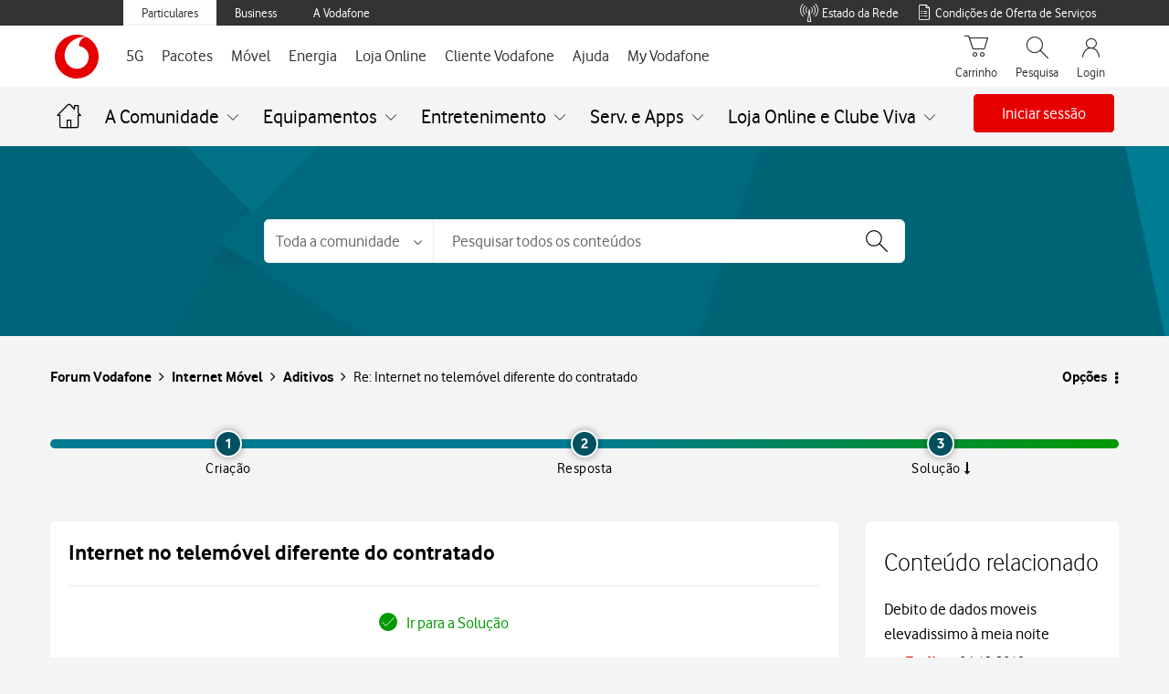

--- FILE ---
content_type: text/html;charset=UTF-8
request_url: https://forum.vodafone.pt/t5/Aditivos/Internet-no-telem%C3%B3vel-diferente-do-contratado/m-p/339753/highlight/true
body_size: 46842
content:
<!DOCTYPE html><html prefix="og: http://ogp.me/ns#" dir="ltr" lang="pt" class="no-js">
	<head>
	
	<title>
	Solucionado: Re: Internet no telemóvel diferente do contratado - Forum Vodafone
</title>
	
	
	
	
	
	<meta content="A situação encontra-se igualmente encaminhada, sendo necessário aguardar um contacto. Obrigado Brunof_Vodafone" name="description"/><meta content="width=device-width, initial-scale=1.0, user-scalable=yes" name="viewport"/><meta content="2019-02-16T20:05:49+01:00" itemprop="dateModified"/><meta content="text/html; charset=UTF-8" http-equiv="Content-Type"/><link href="https://forum.vodafone.pt/t5/Aditivos/Internet-no-telem%C3%B3vel-diferente-do-contratado/m-p/339753#M552" rel="canonical"/>
	<meta content="https://forum.vodafone.pt/t5/user/viewprofilepage/user-id/65" property="article:author"/><meta content="article" property="og:type"/><meta content="https://forum.vodafone.pt/t5/Aditivos/Internet-no-telem%C3%B3vel-diferente-do-contratado/m-p/339753#M552" property="og:url"/><meta content="Aditivos" property="article:section"/><meta content="  A situação encontra-se igualmente encaminhada, sendo necessário aguardar um contacto.   Obrigado Brunof_Vodafone" property="og:description"/><meta content="2019-02-12T18:16:55.932Z" property="article:published_time"/><meta content="2019-02-16T20:05:49+01:00" property="article:modified_time"/><meta content="Re: Internet no telemóvel diferente do contratado" property="og:title"/>
	
	
		<link class="lia-link-navigation hidden live-links" title="tópico Re: Internet no telemóvel diferente do contratado na Aditivos" type="application/rss+xml" rel="alternate" id="link" href="/vodafonept/rss/message?board.id=aditivos&amp;message.id=552"></link>
	

	
	
<style type="text/css">@charset "UTF-8";html{font-family:sans-serif;-ms-text-size-adjust:100%;-webkit-text-size-adjust:100%}body{margin:0}footer,nav,section{display:block}a{background-color:transparent}h1{font-size:2em;margin:.67em 0}small{font-size:80%}img{border:0}button,input,select{color:inherit;font:inherit;margin:0}button{overflow:visible}button,select{text-transform:none}button,input[type=submit]{-webkit-appearance:button}button::-moz-focus-inner,input::-moz-focus-inner{border:0;padding:0}input{line-height:normal}*{-webkit-box-sizing:border-box;-moz-box-sizing:border-box;box-sizing:border-box}:after,:before{-webkit-box-sizing:border-box;-moz-box-sizing:border-box;box-sizing:border-box}html{font-size:10px}body{font-family:Vodafone,sans-serif;font-size:16px;line-height:1.71428571;color:#000;background-color:#f4f4f4}button,input,select{font-family:inherit;font-size:inherit;line-height:inherit}a{color:#e60000;text-decoration:none}img{vertical-align:middle}.lia-message-body img,.lia-message-body-content img{display:block;max-width:100%;height:auto}h1,h2{font-family:Vodafone,sans-serif;font-weight:300;line-height:1.2;color:inherit}h1,h2{margin-top:27px;margin-bottom:13.5px}h1{font-size:28px}h2{font-size:24px}p{margin:0 0 13.5px}small{font-size:100%}ul{margin-top:0;margin-bottom:13.5px}ul ul{margin-bottom:0}.lia-content ul,.lia-list-standard{padding-left:0;list-style:none}.lia-list-standard-inline{padding-left:0;list-style:none;margin-left:-5px}.lia-list-standard-inline>li{display:inline-block;padding-left:5px;padding-right:5px}.lia-content{margin-right:auto;margin-left:auto;padding-left:15px;padding-right:15px}.lia-content:after,.lia-content:before{content:" ";display:table}.lia-content:after{clear:both}.lia-quilt-row{margin-left:-15px;margin-right:-15px}.lia-quilt-row:after,.lia-quilt-row:before{content:" ";display:table}.lia-quilt-row:after{clear:both}.lia-quilt-column-06,.lia-quilt-column-08,.lia-quilt-column-16,.lia-quilt-column-18,.lia-quilt-column-24{position:relative;min-height:1px;padding-left:15px;padding-right:15px}@media (min-width:992px){.lia-quilt-column-06,.lia-quilt-column-08,.lia-quilt-column-16,.lia-quilt-column-18,.lia-quilt-column-24{float:left}.lia-quilt-column-06{width:25%}.lia-quilt-column-08{width:33.33333333%}.lia-quilt-column-16{width:66.66666667%}.lia-quilt-column-18{width:75%}.lia-quilt-column-24{width:100%}}.lia-content input[type=text],.lia-content select,.lia-form-type-text{display:block;width:100%;height:40px;padding:6px 12px;font-size:16px;line-height:1.71428571;color:#000;background-color:#f4f4f4;background-image:none;border:1px solid #c4c4c4;border-radius:2px;-webkit-box-shadow:inset 0 1px 1px rgba(0,0,0,.075);box-shadow:inset 0 1px 1px rgba(0,0,0,.075)}.lia-content input[type=text]::-moz-placeholder,.lia-content select::-moz-placeholder,.lia-form-type-text::-moz-placeholder{color:#a9a9a9;opacity:1}.lia-content input[type=text]:-ms-input-placeholder,.lia-content select:-ms-input-placeholder,.lia-form-type-text:-ms-input-placeholder{color:#a9a9a9}.lia-content input[type=text]::-webkit-input-placeholder,.lia-content select::-webkit-input-placeholder,.lia-form-type-text::-webkit-input-placeholder{color:#a9a9a9}[disabled].lia-form-type-text{background-color:#e8e8e8;opacity:1}.lia-menu-navigation-wrapper{position:relative}.lia-menu-dropdown-items{position:absolute;top:100%;left:0;z-index:1000;display:none;float:left;min-width:160px;padding:5px 0;margin:2px 0 0;list-style:none;font-size:16px;text-align:left;background-color:#fff;border:1px solid #ccc;border:1px solid #d1d1d1;border-radius:4px;-webkit-box-shadow:0 6px 12px rgba(0,0,0,.175);box-shadow:0 6px 12px rgba(0,0,0,.175);background-clip:padding-box}.lia-menu-dropdown-items>li a{display:block;padding:3px 20px;clear:both;font-weight:400;line-height:1.71428571;color:#000;white-space:nowrap}.lia-breadcrumb>.lia-list-standard-inline{padding:15px 15px;margin-bottom:27px;list-style:none;background-color:transparent;border-radius:4px}.lia-breadcrumb>.lia-list-standard-inline>li{display:inline-block}.lia-breadcrumb>.lia-list-standard-inline>li+li:before{content:">\00a0";padding:0 5px;color:#a1a1a1}.lia-paging-full{display:inline-block;padding-left:0;margin:27px 0;border-radius:4px}.lia-paging-full>li{display:inline}.lia-paging-full>li>a{position:relative;float:left;padding:6px 12px;line-height:1.71428571;text-decoration:none;color:#000;background-color:transparent;border:1px solid transparent;margin-left:-1px}.lia-paging-full>li:first-child>a{margin-left:0;border-bottom-left-radius:4px;border-top-left-radius:4px}.lia-paging-full>li:last-child>a{border-bottom-right-radius:4px;border-top-right-radius:4px}.lia-panel-tooltip-wrapper{position:absolute;top:0;left:0;z-index:1060;display:none;max-width:276px;padding:1px;font-family:Vodafone,sans-serif;font-style:normal;font-weight:400;letter-spacing:normal;line-break:auto;line-height:1.71428571;text-align:left;text-align:start;text-decoration:none;text-shadow:none;text-transform:none;white-space:normal;word-break:normal;word-spacing:normal;word-wrap:normal;font-size:16px;background-color:#fff;background-clip:padding-box;border:1px solid #ccc;border:1px solid rgba(0,0,0,.2);border-radius:6px;-webkit-box-shadow:0 5px 10px rgba(0,0,0,.2);box-shadow:0 5px 10px rgba(0,0,0,.2)}.lia-panel-tooltip-wrapper.lia-tooltip-pos-bottom-left{margin-top:10px}.lia-panel-tooltip-wrapper .content{padding:9px 14px}.lia-panel-tooltip-wrapper>.lia-tooltip-arrow,.lia-panel-tooltip-wrapper>.lia-tooltip-arrow:after{position:absolute;display:block;width:0;height:0;border-color:transparent;border-style:solid}.lia-panel-tooltip-wrapper>.lia-tooltip-arrow{border-width:11px}.lia-panel-tooltip-wrapper>.lia-tooltip-arrow:after{border-width:10px;content:""}.lia-panel-tooltip-wrapper.lia-tooltip-pos-bottom-left>.lia-tooltip-arrow{left:50%;margin-left:-11px;border-top-width:0;border-bottom-color:#999;border-bottom-color:rgba(0,0,0,.25);top:-11px}.lia-panel-tooltip-wrapper.lia-tooltip-pos-bottom-left>.lia-tooltip-arrow:after{content:" ";top:1px;margin-left:-10px;border-top-width:0;border-bottom-color:#fff}@-ms-viewport{width:device-width}@font-face{font-family:FontAwesome;src:url('/html/assets/fonts/fontawesome-webfont.eot?v=4.3.0');src:url('/html/assets/fonts/fontawesome-webfont.eot?#iefix&v=4.3.0') format('embedded-opentype'),url('/html/assets/fonts/fontawesome-webfont.woff2?v=4.3.0') format('woff2'),url('/html/assets/fonts/fontawesome-webfont.woff?v=4.3.0') format('woff'),url('/html/assets/fonts/fontawesome-webfont.ttf?v=4.3.0') format('truetype'),url('/html/assets/fonts/fontawesome-webfont.svg?v=4.3.0#fontawesomeregular') format('svg');font-weight:400;font-style:normal}.lia-fa{display:inline-block;font:normal normal normal 16px/1 FontAwesome;font-size:inherit;text-rendering:auto;-webkit-font-smoothing:antialiased;-moz-osx-font-smoothing:grayscale;transform:translate(0,0)}.lia-fa-list:before{content:"\f03a"}.lia-quilt-column-side-content>.lia-quilt-column-alley-right{display:-webkit-box;display:-ms-flexbox;display:-webkit-flex;display:flex;-webkit-box-flex:1 auto;-webkit-flex:1 auto;-ms-flex:1 auto;flex:1 auto;-webkit-flex-wrap:wrap;-ms-flex-wrap:wrap;flex-wrap:wrap;justify-content:space-between}.lia-a11y .lia-hidden-aria-visibile{position:absolute;overflow:hidden;clip:rect(0 0 0 0);height:1px;width:1px;margin:-1px;padding:0;border:0}.lia-list-standard-inline{margin-bottom:0}@media screen and (max-width:991px){body{position:relative;width:100%}}.lia-list-standard{margin-bottom:0}.lia-content{min-width:320px}.lia-page>center{text-align:left}.lia-content{padding-left:0;padding-right:0}.lia-quilt-row{margin-left:0;margin-right:0}@media screen and (max-width:991px){.lia-quilt-row>.lia-quilt-column{padding-left:0;padding-right:0}}.lia-quilt-row>.lia-quilt-column:first-child{padding-left:0}.lia-quilt-row>.lia-quilt-column:last-child{padding-right:0}@media screen and (min-width:992px){.lia-top-quilt>.lia-quilt-row-main>.lia-quilt-column{padding-left:15px;padding-right:15px}.lia-top-quilt>.lia-quilt-row-main>.lia-quilt-column:first-child{padding-left:30px}.lia-top-quilt>.lia-quilt-row-main>.lia-quilt-column:last-child{padding-right:30px}}.lia-top-quilt>.lia-quilt-row-main>.lia-quilt-column>.lia-quilt-column-alley{margin-bottom:30px}@media screen and (max-width:991px){.lia-top-quilt>.lia-quilt-row-main>.lia-quilt-column>.lia-quilt-column-alley{margin-bottom:15px}}@media screen and (max-width:767px){.lia-top-quilt>.lia-quilt-row-main>.lia-quilt-column>.lia-quilt-column-alley{margin-bottom:0;margin-top:0}}.lia-top-quilt>.lia-quilt-row-footer{background-color:#f4f4f4;border-top:1px solid #c4c4c4;margin-top:-1px}.lia-mark-empty.lia-quilt-column-single{display:none}.ForumTopicPage .lia-quilt-row-main>.lia-quilt-column-single>.lia-quilt-column-alley{background-color:inherit;padding:0}.hidden,.lia-hidden,.lia-js-hidden{display:none!important}.lia-message-body,.lia-message-body-content,.lia-message-subject,.lia-panel .lia-panel-heading-bar-title,.message-subject{white-space:normal;word-break:break-word;word-wrap:break-word}.lia-mark-empty{display:none}.lia-quilt-column-feedback.lia-quilt-column{min-height:0}.UserAvatar>img{border-radius:50%;height:40px;object-fit:cover;width:40px;max-width:none;box-shadow:0 0 1px 0 #c4c4c4 inset,0 0 1px 0 #c4c4c4}.lia-breadcrumb{margin-bottom:10px}.lia-breadcrumb>.lia-list-standard-inline{margin-bottom:0;margin-left:0}@media screen and (max-width:767px){.lia-breadcrumb>.lia-list-standard-inline>.crumb{display:none}.lia-breadcrumb>.lia-list-standard-inline>.crumb:nth-last-of-type(3){display:inline-block}.lia-breadcrumb>.lia-list-standard-inline>.crumb:nth-last-of-type(3):before{display:none}.lia-breadcrumb>.lia-list-standard-inline>.crumb:nth-last-of-type(3)>.lia-link-navigation:before{color:#000;content:"\f104";display:inline-block;font:normal normal normal 20px/1 FontAwesome;font-size:20px;-moz-osx-font-smoothing:grayscale;-webkit-font-smoothing:antialiased;margin-right:4px;text-rendering:auto;transform:translate(0,0)}.lia-breadcrumb>.lia-list-standard-inline>.crumb:nth-last-of-type(3)>.lia-link-navigation:before{margin-right:16px;vertical-align:top}}.lia-breadcrumb>.lia-list-standard-inline>li{padding-left:0;padding-right:0}.lia-breadcrumb>.lia-list-standard-inline>li+li:before{padding-left:5px;padding-right:0}.lia-breadcrumb>.lia-list-standard-inline>.lia-breadcrumb-seperator{display:none}.lia-breadcrumb .final-crumb{font-weight:bolder}.lia-breadcrumb{margin-bottom:0;margin-left:-10px}.lia-breadcrumb>.lia-list-standard-inline{padding-left:0;padding-right:10px}.lia-breadcrumb .lia-link-navigation{line-height:23px;padding-left:10px;padding-right:10px}.lia-breadcrumb .final-crumb{font-weight:400}.lia-button{display:inline-block;margin-bottom:0;font-weight:400;text-align:center;vertical-align:middle;touch-action:manipulation;background-image:none;border:1px solid transparent;white-space:nowrap;padding:6px 12px;font-size:16px;line-height:26px;border-radius:4px}.lia-button[disabled]{opacity:.3;-webkit-box-shadow:none;box-shadow:none}.lia-button-wrapper .lia-button{min-width:120px}.lia-button-secondary{color:#fff;background-color:#747474;border-color:#747474}.lia-button-secondary:after,.lia-button-secondary:before{color:#fff}.lia-button-primary.lia-button-primary{color:#fff;background-color:#e60000;border-color:#e60000}.lia-button-primary.lia-button-primary:after,.lia-button-primary.lia-button-primary:before{color:#fff}.lia-button-primary.lia-button-primary[disabled]{background-color:#e60000;border-color:#e60000}.lia-button{border-radius:4px}.lia-button-primary{padding-left:25px;padding-right:25px}.lia-panel-message .lia-action-reply.reply-action-link{color:#e60000;background-color:transparent;border-color:#e60000}.lia-panel-message .lia-action-reply.reply-action-link:after,.lia-panel-message .lia-action-reply.reply-action-link:before{color:#e60000}.lia-panel-message .lia-button-secondary{color:#3e3e3e;background-color:transparent;border-color:#a1a1a1}.lia-panel-message .lia-button-secondary:after,.lia-panel-message .lia-button-secondary:before{color:#3e3e3e}.lia-menu-dropdown-items>li>.lia-link-disabled{clear:both;display:block;font-weight:400;line-height:1.71428571;padding:3px 20px;white-space:nowrap}.lia-menu-dropdown-items>li>.lia-link-disabled{color:#ccc}.lia-menu-dropdown-items .lia-separator{height:1px;margin:12.5px 0;overflow:hidden;background-color:#c4c4c4;display:block;padding:0}.default-menu-option{display:inline-block;margin-bottom:0;font-weight:400;text-align:center;vertical-align:middle;touch-action:manipulation;background-image:none;border:1px solid transparent;white-space:nowrap;padding:6px 12px;font-size:16px;line-height:26px;border-radius:4px;color:#3e3e3e;background-color:#e8e8e8;border-color:#e8e8e8;min-width:0}.default-menu-option:after,.default-menu-option:before{color:#3e3e3e}.default-menu-option:after{color:#000;content:"\f0d7";display:inline-block;font:normal normal normal 16px/1 FontAwesome;font-size:16px;font-size:inherit;-moz-osx-font-smoothing:grayscale;-webkit-font-smoothing:antialiased;line-height:1.71428571;margin-left:4px;text-rendering:auto;transform:translate(0,0)}.lia-menu-dropdown-items{margin-top:0;top:98%}.lia-menu-dropdown-items>li>.lia-link-disabled{color:#717171}.lia-menu-navigation-wrapper{display:inline-block}.user-navigation-settings-drop-down{display:none}.lia-message-view-display .default-menu-option{font:0/0 a;text-shadow:none;background-color:transparent;border-color:transparent;padding-left:6px;padding-right:6px}.lia-message-view-display .default-menu-option:before{color:#000;content:'';display:inline-block;font:normal normal normal 18px/1 FontAwesome;font-size:18px;-moz-osx-font-smoothing:grayscale;-webkit-font-smoothing:antialiased;line-height:27px;text-rendering:auto;transform:translate(0,0)}.lia-message-view-display .default-menu-option:before{background:url("data:image/svg+xml;charset=utf8,%3Csvg viewBox='0 0 10 26' xmlns='http://www.w3.org/2000/svg'%3E%3Cg fill=' %23000 ' fill-rule='evenodd'%3E%3Ccircle cx='5' cy='5' r='2.5'/%3E%3Ccircle cx='5' cy='13' r='2.5'/%3E%3Ccircle cx='5' cy='21' r='2.5'/%3E%3C/g%3E%3C/svg%3E") center no-repeat;background-size:18px 18px;content:'';height:100%;padding:9px;width:100%}.lia-message-view-display .default-menu-option:after{display:none}@media screen and (max-width:767px){.lia-message-view-display .default-menu-option{font:0/0 a;text-shadow:none;margin-top:0}.lia-message-view-display .default-menu-option:before{color:#000;content:'';display:inline-block;font:normal normal normal 18px/1 FontAwesome;font-size:18px;-moz-osx-font-smoothing:grayscale;-webkit-font-smoothing:antialiased;line-height:27px;text-rendering:auto;transform:translate(0,0)}.lia-message-view-display .default-menu-option:before{background:url("data:image/svg+xml;charset=utf8,%3Csvg viewBox='0 0 10 26' xmlns='http://www.w3.org/2000/svg'%3E%3Cg fill=' %23000 ' fill-rule='evenodd'%3E%3Ccircle cx='5' cy='5' r='2.5'/%3E%3Ccircle cx='5' cy='13' r='2.5'/%3E%3Ccircle cx='5' cy='21' r='2.5'/%3E%3C/g%3E%3C/svg%3E") center no-repeat;background-size:18px 18px;content:'';height:100%;padding:9px;width:100%}}.lia-menu-dropdown-items{margin-top:0;border-radius:2px}.lia-content input[type=text]::-moz-placeholder,.lia-content select::-moz-placeholder,.lia-form-type-text::-moz-placeholder{color:#a9a9a9;opacity:1;font-weight:300}.lia-content input[type=text]:-ms-input-placeholder,.lia-content select:-ms-input-placeholder,.lia-form-type-text:-ms-input-placeholder{color:#a9a9a9;font-weight:300}.lia-content input[type=text]::-webkit-input-placeholder,.lia-content select::-webkit-input-placeholder,.lia-form-type-text::-webkit-input-placeholder{color:#a9a9a9;font-weight:300}@media screen and (max-width:991px){.lia-content input[type=text],.lia-content select,.lia-form-type-text{font-size:16px!important}}.lia-content select{max-width:100%;white-space:nowrap}@media screen and (max-width:767px){.help-icon{font-size:18px}}.lia-fa{color:#000}.lia-fa.lia-img-icon-help:before{content:"\f05a"}.lia-fa.lia-img-icon-list-separator-breadcrumb:before{content:"\f105"}.lia-fa.lia-img-message-has-url:before{content:"\f0c1"}.lia-button-image-kudos.lia-button{border:0;margin:0;padding:0;touch-action:initial}.lia-button-image-kudos .kudos-count-link{display:inline-block;margin-bottom:0;font-weight:400;text-align:center;vertical-align:middle;touch-action:manipulation;background-image:none;border:1px solid transparent;white-space:nowrap;padding:6px 12px;font-size:16px;line-height:26px;border-radius:4px;color:#fff;background-color:#747474;border-color:#747474}.lia-button-image-kudos .kudos-count-link.lia-link-disabled{opacity:.3;-webkit-box-shadow:none;box-shadow:none}.lia-button-image-kudos .kudos-count-link:after,.lia-button-image-kudos .kudos-count-link:before{color:#fff}.lia-button-image-kudos .kudos-count-link.lia-link-disabled{background-color:#747474;border-color:#747474}.lia-button-image-kudos .kudos-link{display:inline-block;margin-bottom:0;font-weight:400;text-align:center;vertical-align:middle;touch-action:manipulation;background-image:none;border:1px solid transparent;white-space:nowrap;padding:6px 12px;font-size:16px;line-height:26px;border-radius:4px;color:#fff;background-color:#747474;border-color:#747474;line-height:1.71428571;z-index:2}.lia-button-image-kudos .kudos-link:after,.lia-button-image-kudos .kudos-link:before{color:#fff}.lia-button-image-kudos-horizontal{display:inline-table}.lia-button-image-kudos-horizontal>.lia-button-image-kudos-count,.lia-button-image-kudos-horizontal>.lia-button-image-kudos-give{display:table-cell}.lia-button-image-kudos-horizontal .kudos-count-link{border-bottom-right-radius:0;border-top-right-radius:0;border-right:0}.lia-button-image-kudos-horizontal .kudos-link{border-bottom-left-radius:0;border-top-left-radius:0}.lia-button-image-kudos-horizontal .kudos-link:before{display:inline-block;font:normal normal normal 16px/1 FontAwesome;font-size:inherit;text-rendering:auto;-webkit-font-smoothing:antialiased;-moz-osx-font-smoothing:grayscale;transform:translate(0,0);content:"\f087"}.lia-button-image-kudos .kudos-count-link{color:#e60000}.lia-button-image-kudos .kudos-count-link,.lia-button-image-kudos .kudos-count-link.lia-link-disabled{background-color:transparent;border:0;box-shadow:none;opacity:1}.lia-button-image-kudos .kudos-count-link.lia-link-disabled{color:#000}.lia-button-image-kudos .kudos-link{border-bottom-left-radius:4px;border-bottom-right-radius:4px;border-top-left-radius:4px;border-top-right-radius:4px}.lia-button-image-kudos-horizontal>.lia-button-image-kudos-count,.lia-button-image-kudos-horizontal>.lia-button-image-kudos-give{float:right}.lia-button-image-kudos-horizontal .kudos-link{background-color:transparent;border:1px solid #e60000}.lia-button-image-kudos-horizontal .kudos-link:after,.lia-button-image-kudos-horizontal .kudos-link:before{color:#e60000}.lia-menu-bar{margin-bottom:10px}.lia-menu-bar:after,.lia-menu-bar:before{content:" ";display:table}.lia-menu-bar:after{clear:both}.lia-menu-bar-buttons{float:left}.lia-menu-bar{margin-bottom:20px}@media screen and (max-width:991px){.lia-menu-bar{margin-bottom:10px;margin-top:10px}}.lia-menu-bar .lia-menu-bar-buttons{display:inline;float:none}.lia-menu-bar .lia-paging-full-wrapper{float:right}@media screen and (max-width:767px){.lia-menu-bar .lia-paging-full-wrapper{float:none;text-align:center}}@media screen and (max-width:767px){.lia-menu-bar-bottom .lia-paging-full-wrapper{float:none;text-align:center}}.lia-paging-full-wrapper{overflow:hidden}@media screen and (max-width:767px){.lia-paging-full-wrapper{text-align:center}}.lia-paging-full{float:right;font-size:0;margin:0}@media screen and (max-width:767px){.lia-paging-full{float:none}}.lia-paging-full .lia-link-navigation{font-size:16px}@media screen and (max-width:767px){.lia-menu-bar-bottom .lia-paging-full-wrapper{text-align:center}.lia-menu-bar-bottom .lia-paging-full{float:none}}.lia-paging-page-arrow{display:none}.lia-paging-full{vertical-align:top}.lia-paging-full .lia-link-navigation{font-weight:300;padding-left:12px;padding-right:12px}@media screen and (max-width:991px){.lia-paging-page-next .lia-paging-page-link,.lia-paging-page-previous .lia-paging-page-link{display:none}}@media screen and (max-width:991px){.lia-paging-page-previous.lia-paging-page-listing .lia-paging-page-link{display:inline-block}}.lia-paging-page-next>.lia-link-navigation:after,.lia-paging-page-next>.lia-link-navigation:before,.lia-paging-page-previous>.lia-link-navigation:after,.lia-paging-page-previous>.lia-link-navigation:before{vertical-align:baseline}.lia-paging-page-next>.lia-link-navigation,.lia-paging-page-previous>.lia-link-navigation{background-color:transparent;border-color:transparent;text-decoration:none}.lia-paging-page-next>.lia-link-navigation:after{color:inherit;content:"\f105";display:inline-block;font:normal normal normal 16px/1 FontAwesome;font-size:16px;font-size:inherit;-moz-osx-font-smoothing:grayscale;-webkit-font-smoothing:antialiased;margin-left:4px;text-rendering:auto;transform:translate(0,0)}.lia-paging-page-next>.lia-link-navigation:after{font-weight:400}.lia-paging-page-previous>.lia-link-navigation:before{color:inherit;content:"\f104";display:inline-block;font:normal normal normal 16px/1 FontAwesome;font-size:16px;font-size:inherit;-moz-osx-font-smoothing:grayscale;-webkit-font-smoothing:antialiased;margin-right:4px;text-rendering:auto;transform:translate(0,0)}.lia-paging-page-previous>.lia-link-navigation:after{font-weight:400}.lia-paging-page-listing.lia-paging-page-previous>.lia-link-navigation:before{display:none}.lia-message-view-display,.lia-panel,.lia-panel-message{-webkit-box-shadow:0 1px 1px rgba(0,0,0,.05);box-shadow:0 1px 1px rgba(0,0,0,.05);background-color:#f4f4f4;border:1px solid #d1d1d1;border-radius:4px;margin-bottom:27px}.lia-panel-content{display:block;max-width:100%;height:auto;padding:20px}.lia-panel-content:after,.lia-panel-content:before{content:" ";display:table}.lia-panel-content:after{clear:both}.lia-panel .lia-panel-heading-bar{border-top-right-radius:3px;border-top-left-radius:3px;background-color:#f4f4f4;border-bottom:1px solid transparent;border-color:#d1d1d1;color:#000;padding:8.5px 15px}.lia-panel .lia-panel-heading-bar-title{color:inherit;font-size:16px;margin-bottom:0;margin-top:0}.lia-panel .lia-panel-heading-bar{padding-right:35px}.lia-panel-content{padding-top:0}.lia-message-view-display{display:block;max-width:100%;height:auto;padding:20px}.lia-panel-message>.lia-message-view-wrapper>.lia-message-view-display{border:0;margin-bottom:0}.lia-panel{background-color:#f4f4f4;border:0;border-radius:4px;box-shadow:none;position:relative}.lia-quilt-column-side-content .lia-panel{background-color:#f4f4f4}.lia-panel .lia-panel-content{padding-top:10px}.lia-panel .lia-panel-heading-bar{border-bottom:1px solid #c4c4c4}.lia-panel .lia-panel-heading-bar-title{line-height:1.71428571}.lia-panel-tooltip-wrapper{margin:20px;max-width:276px;padding:0;position:relative;width:276px}.lia-panel-tooltip-wrapper.lia-content{min-width:0}.lia-panel-tooltip-wrapper.lia-tooltip-pos-bottom-left{margin-left:25px}.lia-panel-tooltip-wrapper .content{max-width:100%;padding:20px}.lia-slide-menu-trigger{background-color:transparent;border:0;padding:0}.lia-panel .lia-panel-heading-bar-title{font-size:16px;font-weight:300;line-height:1.2}.lia-message-body,.lia-message-body-content{font-size:16px;font-weight:400;line-height:1.71428571}.lia-message-subject,.message-subject{color:#000;font-size:20px;line-height:1.33333333}.lia-content h1,.lia-content h2{margin:0}.message-subject{display:inline}.MessageSubjectIcons .lia-message-subject{display:inline}.lia-message-body a,.lia-message-body-content a{color:#e60000;text-decoration:underline}.lia-message-posted-on{color:#747474}.lia-message-dates{color:#747474}.lia-text{margin-bottom:10px}.lia-user-name,.local-date,.local-time{white-space:nowrap}.lia-panel .lia-panel-heading-bar-title{font-size:18px}.lia-message-author-rank{font-size:16px;font-weight:300}.lia-message-body,.lia-message-body-content{font-size:16px;font-weight:400;line-height:1.71428571}.UserName .login-bold,.lia-user-name .login-bold{font-weight:700}.lia-user-name-link{font-weight:400}.lia-message-author-rank{overflow:hidden;text-overflow:ellipsis;white-space:nowrap;display:inline-block;text-transform:none;vertical-align:middle}.lia-user-avatar-message{width:60px}.lia-progress{background-clip:padding-box;background-color:#b3ecff;display:block;height:3px;overflow:hidden;position:relative;width:100%;z-index:200}.lia-progress .lia-progress-indeterminate{background-color:#146cac}.lia-progress .lia-progress-indeterminate:before{-webkit-animation:indeterminate 2.1s cubic-bezier(.65,.815,.735,.395) infinite;-o-animation:indeterminate 2.1s cubic-bezier(.65,.815,.735,.395) infinite;animation:indeterminate 2.1s cubic-bezier(.65,.815,.735,.395) infinite;background-color:inherit;bottom:0;content:'';left:0;position:absolute;top:0;will-change:left,right}.lia-progress .lia-progress-indeterminate:after{-webkit-animation:indeterminate-short 2.1s cubic-bezier(.165,.84,.44,1) infinite;-o-animation:indeterminate-short 2.1s cubic-bezier(.165,.84,.44,1) infinite;animation:indeterminate-short 2.1s cubic-bezier(.165,.84,.44,1) infinite;-webkit-animation-delay:1.15s;animation-delay:1.15s;background-color:inherit;bottom:0;content:'';left:0;position:absolute;top:0;will-change:left,right}@-webkit-keyframes indeterminate{0%{left:-35%;right:100%}60%{left:100%;right:-90%}100%{left:100%;right:-90%}}@-moz-keyframes indeterminate{0%{left:-35%;right:100%}60%{left:100%;right:-90%}100%{left:100%;right:-90%}}@-ms-keyframes indeterminate{0%{left:-35%;right:100%}60%{left:100%;right:-90%}100%{left:100%;right:-90%}}@keyframes indeterminate{0%{left:-35%;right:100%}60%{left:100%;right:-90%}100%{left:100%;right:-90%}}@-webkit-keyframes indeterminate-short{0%{left:-200%;right:100%}60%{left:107%;right:-8%}100%{left:107%;right:-8%}}@-moz-keyframes indeterminate-short{0%{left:-200%;right:100%}60%{left:107%;right:-8%}100%{left:107%;right:-8%}}@-ms-keyframes indeterminate-short{0%{left:-200%;right:100%}60%{left:107%;right:-8%}100%{left:107%;right:-8%}}@keyframes indeterminate-short{0%{left:-200%;right:100%}60%{left:107%;right:-8%}100%{left:107%;right:-8%}}.lia-component-quilt-header{background-color:#f4f4f4}.lia-slide-out-nav-menu{display:inline-block;vertical-align:top;white-space:normal}.lia-slide-out-nav-menu-title{font:0/0 a;color:transparent;text-shadow:none;background-color:transparent;border:0}.lia-slide-out-nav-menu-wrapper{padding-bottom:15px;padding-left:20px;padding-right:20px;padding-top:15px}.lia-slide-out-nav-menu-wrapper:before{color:#000;content:'';display:inline-block;font:normal normal normal 20px/1 FontAwesome;font-size:20px;-moz-osx-font-smoothing:grayscale;-webkit-font-smoothing:antialiased;text-rendering:auto;transform:translate(0,0)}.lia-slide-out-nav-menu-wrapper:before{background:url("data:image/svg+xml;charset=utf8,%3Csvg xmlns='http://www.w3.org/2000/svg' viewBox='0 -2 20 20'%3E%3Cpath fill=' %23000 ' fill-rule='evenodd' d='M0 0h20v3H0zm0 7h20v3H0zm0 7h20v3H0z'/%3E%3C/svg%3E") center no-repeat;background-size:20px 20px;content:'';height:100%;padding:10px;width:100%}.lia-slide-out-nav-menu-wrapper:before{display:block;vertical-align:middle}.UserNavigation .lia-user-avatar-message{height:30px;width:30px}.lia-header-actions .lia-component-users-widget-menu,.lia-header-actions .lia-header-nav-component-widget,.lia-header-actions .lia-search-toggle,.lia-header-actions>.lia-component-help-action-faq,.lia-header-actions>.login-link{float:right;line-height:30px;padding:10px 20px}@media screen and (max-width:767px){.lia-header-actions .lia-component-users-widget-menu,.lia-header-actions .lia-header-nav-component-widget,.lia-header-actions .lia-search-toggle,.lia-header-actions>.lia-component-help-action-faq,.lia-header-actions>.login-link{height:50px;line-height:30px;margin:0;text-align:center;white-space:nowrap;width:25%}}.lia-header-actions .lia-header-nav-component-widget{padding:0}.lia-header-actions .lia-header-nav-component-widget .lia-notification-feed-page-link,.lia-header-actions .lia-header-nav-component-widget .private-notes-link{display:block;padding:10px 20px}.lia-header-actions .lia-header-nav-component-widget .lia-notification-feed-page-link:before,.lia-header-actions .lia-header-nav-component-widget .private-notes-link:before{line-height:30px}.SearchForm.lia-form-inline{display:table;width:100%}.lia-search-input-wrapper{display:table-cell;vertical-align:top;width:100%}.lia-search-input-user.lia-search-input-user.lia-search-input-user,.search-input.search-input.search-input{font-size:16px;height:46px;padding-left:46px;width:100%}.lia-search-input-user.lia-search-input-user.lia-search-input-user::-ms-clear,.search-input.search-input.search-input::-ms-clear{display:none}.search-input.search-input.search-input{border-bottom-left-radius:0;border-top-left-radius:0}@media screen and (max-width:767px){.search-input.search-input.search-input{border-left:0;border-radius:0}}.lia-button-wrapper-searchForm-action .lia-button-searchForm-action{background-color:transparent;background-image:url("data:image/svg+xml;charset=utf8,%3Csvg xmlns='http://www.w3.org/2000/svg' viewBox='0 0 21.4 21'%3E%3Cg fill=' %23000 ' fill-rule='evenodd' stroke=' %23000 '%3E%3Ccircle cx='8' cy='8' r='7.5' fill='none' /%3E%3Cpath d='M14.24 13.15l6.85 6.17c.38.35.4.94.05 1.34-.34.4-.94.43-1.33.07l-6.9-6.2c.48-.4.92-.85 1.32-1.38z'/%3E%3C/g%3E%3C/svg%3E");background-position:center;background-repeat:no-repeat;background-size:22px;border:0;height:46px;min-width:0;position:absolute;text-indent:-9999px;width:46px;z-index:3}.lia-button-wrapper-searchForm-action .lia-button-searchForm-action{background-color:transparent;border:0;border-color:transparent;box-shadow:none}.lia-search-granularity-wrapper{border-bottom-left-radius:2px;border-top-left-radius:2px;background-color:#e8e8e8;display:block;position:relative}.lia-search-granularity-wrapper:before{color:#000;content:"\f107";display:inline-block;font:normal normal normal 16px/1 FontAwesome;font-size:16px;font-size:inherit;-moz-osx-font-smoothing:grayscale;-webkit-font-smoothing:antialiased;margin-right:4px;text-rendering:auto;transform:translate(0,0)}.lia-search-granularity-wrapper:before{font-size:16px;margin-right:0;position:absolute;right:12px;top:15px;z-index:3}.lia-search-granularity-wrapper .lia-search-form-granularity{-webkit-appearance:none;-moz-appearance:none;appearance:none;border-bottom-right-radius:0;border-top-right-radius:0;background-color:transparent;border-right:0;box-shadow:none;display:table-cell;height:46px;line-height:1.71428571;padding-right:36px;position:relative;vertical-align:top;width:auto;z-index:4}.lia-search-granularity-wrapper .lia-search-form-granularity::-ms-expand{display:none}@media screen and (max-width:767px){.lia-search-granularity-wrapper .lia-search-form-granularity{display:none}}.lia-search-granularity-wrapper .lia-search-form-granularity:-moz-focusring{color:transparent;text-shadow:0 0 0 #000}.lia-cancel-search{display:inline-block;margin-bottom:0;font-weight:400;text-align:center;vertical-align:middle;touch-action:manipulation;background-image:none;border:1px solid transparent;white-space:nowrap;padding:6px 12px;font-size:16px;line-height:26px;border-radius:4px;border:1px solid #c4c4c4;border-left:0;border-radius:0;border-right:0;height:46px;padding-bottom:10px;padding-top:10px}@media screen and (min-width:767px){.lia-cancel-search{display:none}}.do-you-mean-link,.search-instead-for-link,.show-results-for-link{font-style:italic}.do-you-mean-link,.search-instead-for-link{font-weight:700}.spell-check-showing-result{font-size:16px;margin-bottom:2px}.spell-check-do-you-mean,.spell-check-search-instead,.spell-check-showing-result{display:none}.lia-component-quilt-header .lia-component-common-widget-search-form{padding-bottom:20px}@media screen and (max-width:767px){.lia-component-quilt-header .lia-component-common-widget-search-form{float:right;padding:0}.lia-component-quilt-header .lia-component-common-widget-search-form .lia-form-inline.SearchForm{display:none}}@media screen and (max-width:767px){.lia-component-quilt-header .lia-component-common-widget-search-form .lia-search-form-granularity{display:none}}.lia-discussion-page-sub-section-header{color:#747474;font-size:20px;font-weight:300;padding-left:30px;padding-top:6px}.lia-quilt-column-side-content>.lia-quilt-column-alley-right>.lia-panel{width:100%}@media screen and (max-width:991px){.lia-quilt-column-side-content>.lia-quilt-column-alley-right>.lia-panel{justify-content:space-between;width:calc(50% - 7.5px)}}@media screen and (max-width:767px){.lia-quilt-column-side-content>.lia-quilt-column-alley-right>.lia-panel{display:block;width:100%}}.MessageSubjectIcons{display:inline}.lia-message-view-display{clear:both;position:relative;padding-bottom:20px;padding-left:0;padding-right:0;padding-top:20px}.lia-message-view-display .lia-message-subject{font-size:16px;line-height:1.2;margin-bottom:6px}.lia-message-view-display .lia-message-post-date{white-space:nowrap}.lia-message-actions:after,.lia-message-actions:before{content:" ";display:table}.lia-message-actions:after{clear:both}.lia-message-actions .lia-button{float:right;margin-left:.26em}.lia-message-body{overflow:auto}.lia-message-body,.lia-message-body-content{margin-bottom:10px}.lia-message-body p,.lia-message-body-content p{margin-bottom:0}@media screen and (max-width:991px){.lia-component-topic-message{margin-top:15px}}.lia-message-author-avatar{display:inline-block;float:none;padding-right:10px}@media screen and (max-width:767px){.lia-message-author-avatar{float:left}}.lia-body .lia-message-reply-in-response-to{font-size:16px;font-weight:400;color:#747474;line-height:17px}.lia-body .lia-message-reply-in-response-to .lia-message-in-response-to-username{font-weight:700}.MessageInResponseTo.lia-component-in-response-to{position:absolute;top:18px;left:50px}@media screen and (max-width:767px){.MessageInResponseTo.lia-component-in-response-to{position:inherit;padding-left:50px}}.lia-message-view-forum-message{padding:0}.lia-message-view-forum-message .lia-menu-navigation-wrapper{position:absolute;right:-35px;top:-35px}@media screen and (max-width:767px){.lia-message-view-forum-message .lia-menu-navigation-wrapper{right:-15px;top:-15px}}.lia-message-view-forum-message .lia-message-subject{display:block;margin-bottom:20px}@media screen and (max-width:991px){.lia-message-view-forum-message .lia-message-subject{margin-top:0}}.lia-message-view-forum-message .lia-message-subject h2{color:#000;display:inline}.lia-message-view-forum-message .lia-message-subject h2{font-size:13px;font-weight:400}.lia-message-view-forum-message .lia-component-common-widget-date,.lia-message-view-forum-message .lia-component-post-date-last-edited{width:100%}.lia-message-view-forum-message .lia-component-post-date-last-edited .lia-component-common-widget-date{width:auto}.lia-message-view-forum-message .lia-rating-link-summary{font-size:16px;font-weight:700;vertical-align:middle}.lia-message-view-forum-message.lia-message-view-display{margin-bottom:0}.lia-message-view-forum-message.lia-message-view-display .lia-message-subject{display:inline-block;font-size:20px}.lia-threaded-detail-display-message-view .lia-thread-level-00{margin-left:0}@media screen and (max-width:767px){.lia-threaded-detail-display-message-view .lia-thread-level-00{margin-left:0}}.lia-threaded-detail-display-message-view .lia-thread-level-00.lia-message-view-forum-message-v5 .lia-panel-message{margin-bottom:5px}.lia-threaded-detail-display-message-view .lia-thread-level-01{margin-left:45px}@media screen and (max-width:767px){.lia-threaded-detail-display-message-view .lia-thread-level-01{margin-left:15px}}.lia-threaded-detail-display-message-view .lia-thread-level-01.lia-message-view-forum-message-v5 .lia-panel-message{margin-bottom:5px}.lia-threaded-detail-display-message-view .lia-thread-level-00.lia-message-view-forum-message-v5 .lia-panel-message{margin-top:20px}@media screen and (max-width:767px){.lia-threaded-detail-display-message-view .lia-thread-level-00.lia-message-view-forum-message-v5{margin-top:20px}}.lia-inline-topic{display:flex;align-items:center;border:1px solid #c4c4c4;border-radius:4px;padding:10px 40px;margin-top:20px}.lia-inline-message-reply-prompt-wrapper{width:100%}.lia-inline-topic-not-allowed{width:100%;box-shadow:none;border:none;font-size:16px;padding:6px 0}.lia-inline-topic-not-allowed{height:60px;background-color:transparent!important;font-size:16px}@media screen and (max-width:767px){.lia-inline-topic-not-allowed{display:none}}.lia-inline-topic-not-allowed-mobile{display:none}@media screen and (max-width:767px){.lia-inline-topic-not-allowed-mobile{display:inline-block;height:65px;background-color:transparent!important;font-size:16px!important;width:100%;box-shadow:none;border:none}}.lia-inline-topic-avatar{margin-right:12px}.lia-message-view-forum-message-v5 .lia-message-view-forum-message.lia-message-view-display .lia-message-subject{display:block;margin-bottom:0}.lia-message-reply-to-reply .lia-component-message-view-widget-author-avatar{vertical-align:top}.ForumTopicPage .lia-forum-topic-page-gte-5{margin:5px}.ForumTopicPage .lia-forum-topic-page-gte-5 .lia-forum-topic-page-reply-count{display:inline-block;padding-left:0;padding-right:30px}.ForumTopicPage .lia-forum-topic-page-gte-5 .lia-forum-topic-page-gte-5-pager{display:inline-block;float:right}@media screen and (max-width:767px){.ForumTopicPage .lia-forum-topic-page-gte-5 .lia-forum-topic-page-gte-5-pager{margin-top:0;margin-bottom:0;padding-top:6px}}.ForumTopicPage .lia-forum-topic-page-gte-5 .lia-forum-topic-message-gte-5 .lia-menu-navigation-wrapper,.ForumTopicPage .lia-forum-topic-page-gte-5 .lia-message-view-forum-message-v5 .lia-menu-navigation-wrapper{position:relative;top:0;right:0}.ForumTopicPage .lia-forum-topic-page-gte-5 .lia-forum-topic-message-gte-5 .lia-inline-message-reply-container,.ForumTopicPage .lia-forum-topic-page-gte-5 .lia-message-view-forum-message-v5 .lia-inline-message-reply-container{float:right;margin-left:.26em}.ForumTopicPage .lia-forum-topic-page-gte-5 .lia-forum-topic-message-gte-5 .lia-inline-message-reply-container .reply-action-link,.ForumTopicPage .lia-forum-topic-page-gte-5 .lia-message-view-forum-message-v5 .lia-inline-message-reply-container .reply-action-link{margin-bottom:0}.ForumTopicPage .lia-forum-topic-page-gte-5 .lia-forum-topic-message-gte-5 .lia-product-tag-list,.ForumTopicPage .lia-forum-topic-page-gte-5 .lia-message-view-forum-message-v5 .lia-product-tag-list{padding-bottom:10px}.ForumTopicPage .lia-forum-topic-page-gte-5 .lia-inline-message-editor-forums-gte5{margin-bottom:30px}.ForumTopicPage .lia-forum-topic-page-gte-5 .lia-inline-message-editor-forums-gte5 .lia-message-author-avatar{padding-right:0}@media screen and (max-width:767px){.ForumTopicPage .lia-forum-topic-page-gte-5 .lia-inline-message-editor-forums-gte5 .lia-inline-message-reply-wrapper .lia-inline-topic{padding:10px 20px}.ForumTopicPage .lia-forum-topic-page-gte-5 .lia-inline-message-editor-forums-gte5 .lia-inline-message-reply-wrapper .lia-inline-topic .lia-button-group{display:none}}.UserLoginPage .lia-header-actions .login-link{display:none}.lia-community-hero-icons{text-align:center;white-space:nowrap}.lia-community-hero-icons .lia-user-navigation-sign-in{text-align:center}.lia-community-hero-icons .lia-user-navigation-sign-in .lia-media-top-image-contributors .lia-media-image-contributor-avatar-wrapper,.lia-community-hero-icons .lia-user-navigation-sign-in .lia-user-avatar,.lia-media-top-image-contributors .lia-community-hero-icons .lia-user-navigation-sign-in .lia-media-image-contributor-avatar-wrapper{display:none}.lia-community-hero-icons .lia-user-navigation-sign-in .login-link{color:#fff;display:block}.lia-community-hero-icons .lia-user-navigation-sign-in .login-link:before{color:#fff;content:'';display:inline-block;font:normal normal normal 38px/1 FontAwesome;font-size:38px;-moz-osx-font-smoothing:grayscale;-webkit-font-smoothing:antialiased;text-rendering:auto;transform:translate(0,0)}[dir=rtl] .lia-community-hero-icons .lia-user-navigation-sign-in .login-link:before{-webkit-transform:scale(-1,1);-ms-transform:scale(-1,1);transform:scale(-1,1)}.lia-community-hero-icons .lia-user-navigation-sign-in .login-link:before{background:url("data:image/svg+xml;charset=utf8,%3Csvg xmlns='http://www.w3.org/2000/svg' viewBox='0 0 35 35'%3E%3Cg fill=' %23fff ' stroke=' %23fff '%3E%3Ccircle cx='17.6' cy='17.6' r='15' fill='none' stroke-width='2.1'/%3E%3Ccircle cx='17.6' cy='12.7' r='4'/%3E%3Cpath stroke-width='1.3' d='M12.4 25c-.2-.2-.4-.2-.4-.4 0-1 0-2 0-3 0-1.6 1.3-3.6 2.6-3.6 1.2.9 3 .9 3 .9s2.4-.1 3.1-.9c1.2.1 2.5 1.7 2.5 3.7 0 1 0 1.9 0 2.9 0 .3-.1.4-.3.5-1.7 1.5-9 1.5-10.6-.22z' stroke-linejoin='round'/%3E%3C/g%3E%3C/svg%3E") center no-repeat;background-size:38px 38px;content:'';height:100%;padding:19px;width:100%}.lia-community-hero-icons .lia-user-navigation-sign-in .login-link:before{display:block;height:38px;width:38px;opacity:.65}.lia-community-hero-icons .lia-user-navigation-sign-in .login-link:active,.lia-community-hero-icons .lia-user-navigation-sign-in .login-link:focus,.lia-community-hero-icons .lia-user-navigation-sign-in .login-link:hover{opacity:1;text-decoration:none}.lia-community-hero-icons .lia-user-navigation-sign-in .login-link:active:before,.lia-community-hero-icons .lia-user-navigation-sign-in .login-link:focus:before,.lia-community-hero-icons .lia-user-navigation-sign-in .login-link:hover:before{opacity:1}.lia-community-hero-icons .lia-component-notes-widget-summary-modern,.lia-community-hero-icons .lia-component-notificationfeed-widget-indicator,.lia-community-hero-icons .lia-component-users-widget-menu{display:inline-block;float:none;margin-right:0;position:relative;vertical-align:top}.lia-community-hero-icons .lia-notification-feed-page-link:before,.lia-community-hero-icons .private-notes-link:before{color:#fff;font-size:24px;margin-right:0}.lia-community-hero-icons .lia-component-users-widget-menu{padding-top:10px;margin-left:100px;margin-right:100px}@media screen and (max-width:767px){.lia-community-hero-icons .lia-component-users-widget-menu{margin-left:65px;margin-right:65px}}.lia-community-hero-icons .view-profile-link{color:#fff;padding-top:5px;text-decoration:none}.lia-message-view-hide-avatar .lia-user-avatar-message{display:none}.lia-message-list-for-query.lia-message-view-no-avatar .UserAvatar .lia-user-avatar-message{display:none}.lia-message-list-for-query .lia-message-view-syndication-message-view .UserAvatar .lia-user-avatar-message,.lia-message-list-for-query .lia-message-view-syndication-message-view-card .UserAvatar .lia-user-avatar-message{width:36px;height:36px;border-radius:50%;margin-right:16px}.lia-page>center{text-align:left}.lia-message-author-with-avatar{display:inline-block}.lia-component-common-widget-lithium-logo{float:right;margin:20px}.lia-powered-by-khoros-logo .lia-img-powered-by-khoros{width:90px}.lia-mentions-block .lia-list-standard.lia-mentions-user-list .lia-user-avatar-message{max-width:25px;max-height:25px}.lia-mentions-gte-v2-block .lia-list-standard.lia-mentions-gte-v2-result-list .lia-user-avatar-message{max-width:24px;max-height:24px}.lia-component-messages-column-message-product-and-avatar .UserAvatar .lia-user-avatar-message{max-height:55px;max-width:55px}@media screen and (max-width:767px){.lia-component-messages-column-message-product-and-avatar .UserAvatar .lia-user-avatar-message{max-height:44px;max-width:44px}}.lia-note-search .lia-user-avatar-message,.lia-notes-list .lia-user-avatar-message{height:25px;width:25px}.lia-notes-tab-message.lia-notes-tab-inbox .lia-user-avatar-message{height:40px;width:40px}.lia-product-display .lia-user-avatar-message{display:block;height:100%;position:relative;width:55px}.lia-product-display .lia-user-avatar-message>img{width:64px}.lia-product-display .lia-user-avatar-message .lia-img-product{display:block;height:auto;width:55px}@media screen and (max-width:767px){.lia-product-display .lia-user-avatar-message .lia-img-product{width:44px}}.lia-product-display .lia-user-avatar-message .lia-fa-board:before{font-size:40px}.lia-component-quilt-treatment-profile-header .lia-quilt-row-main .lia-user-avatar-message{height:40px;margin-right:5px;width:40px}.lia-component-quilt-treatment-profile-header .lia-quilt-column-treatment-hovercard-container .lia-user-avatar-message{width:50px;height:50px}.do-you-mean-link,.search-instead-for-link{font-style:italic}.lia-component-discussion-syndication-widget-message-list .lia-message-view-hide-avatar .lia-user-avatar-message{display:none}.lia-component-discussion-syndication-widget-message-list .lia-message-view-wrapper .UserAvatar .lia-user-avatar-message{width:36px;height:36px;border-radius:50%}.lia-page>center{text-align:left}body{font-family:Vodafone,sans-serif}@font-face{font-family:CustomIcons;src:url("/html/assets/CustomIcons.eot");src:url("/html/assets/CustomIcons.eot?#iefix") format("embedded-opentype"),url("/html/assets/CustomIcons.ttf") format("truetype"),url("/html/assets/CustomIcons.woff") format("woff"),url("/html/assets/CustomIcons.svg#CustomIcons") format("svg");font-style:normal;font-weight:400}.lia-button-image-kudos-horizontal .kudos-link:before{content:"\e95b";font-family:CustomIcons}.lia-page{overflow-x:hidden}.lia-content>.lia-top-quilt .lia-quilt-row-header .lia-component-quilt-header>.lia-quilt-row:not(.lia-quilt-row-header-top):not(.lia-quilt-row-header-navigation):not(.lia-quilt-row-header-hero){margin:0 auto;max-width:1200px}.lia-content>.lia-top-quilt .lia-quilt-row-header .lia-quilt-row-header-navigation>.lia-quilt-column{float:none;margin:0 auto;max-width:1200px}.lia-content>.lia-top-quilt .lia-quilt-row-header .lia-quilt-row-header-hero>.lia-quilt-column{float:none;margin:0 auto;max-width:1200px;padding:0 15px}.lia-content>.lia-top-quilt .lia-quilt-row-header .lia-quilt-row-header-bottom{padding:15px 15px 0}.lia-content>.lia-top-quilt>.lia-quilt-row-main{float:none;margin:0 auto;max-width:1200px;padding:0 15px}@media screen and (max-width:767px){.lia-content>.lia-top-quilt>.lia-quilt-row-main .lia-quilt-column-side-content{margin:30px 0}}@media screen and (min-width:767px) and (max-width:991px){.lia-content>.lia-top-quilt>.lia-quilt-row-main .lia-quilt-column-side-content>.lia-quilt-column-alley-right>.lia-panel{width:calc(50% - 15px)}}@media screen and (min-width:992px){.lia-content>.lia-top-quilt>.lia-quilt-row-main>.lia-quilt-column{padding-left:15px;padding-right:15px}.lia-content>.lia-top-quilt>.lia-quilt-row-main>.lia-quilt-column:first-child{padding-left:0}.lia-content>.lia-top-quilt>.lia-quilt-row-main>.lia-quilt-column:last-child{padding-right:0}}.lia-content>.lia-top-quilt .lia-quilt-row-footer{border-top:1px solid #ebebeb;margin-top:0}.lia-content>.lia-top-quilt .lia-quilt-row-footer .lia-quilt-row-footer-bottom{margin:0 auto;max-width:1200px}.lia-content>.lia-top-quilt.lia-quilt-layout-two-column-main-side>.lia-quilt-row-main{margin-top:40px}@media screen and (max-width:767px){.lia-content>.lia-top-quilt.lia-quilt-layout-two-column-main-side>.lia-quilt-row-main{margin-top:30px}}.lia-panel .lia-panel-heading-bar{border:0}.lia-panel .lia-panel-heading-bar .lia-panel-heading-bar-title{display:block;color:#e60000;font-size:32px;padding-bottom:20px}@media screen and (max-width:767px){.lia-panel .lia-panel-heading-bar .lia-panel-heading-bar-title{font-size:20px}}.lia-panel .lia-panel-content{padding-left:0}.lia-quilt-column-side-content .lia-panel{border:1px solid #ebebeb}.lia-quilt-column-side-content .lia-panel .lia-panel-heading-bar{background-color:transparent;border-bottom:0;padding:30px 20px}.lia-quilt-column-side-content .lia-panel .lia-panel-heading-bar .lia-panel-heading-bar-title{color:#4a4d4e;font-size:20px;padding-bottom:0}.lia-quilt-column-side-content .lia-panel .lia-panel-content{padding:0 20px 30px}.lia-quilt-column-side-content .lia-panel .lia-panel-content .lia-list-standard{margin:0}.lia-quilt-column-side-content .lia-panel .lia-panel-content .lia-list-standard>li:not(.label){border-bottom:1px solid #ebebeb;border-top:0;padding:20px 0}.lia-quilt-column-side-content .lia-panel .lia-panel-content .lia-list-standard>li:not(.label):first-child{padding-top:0}.lia-quilt-column-side-content .lia-panel .lia-panel-content .lia-list-standard>li:not(.label) .lia-link-navigation,.lia-quilt-column-side-content .lia-panel .lia-panel-content .lia-list-standard>li:not(.label) a{color:#000;font-size:16px}.lia-quilt-column-side-content .lia-panel .lia-panel-content .lia-list-standard>li:not(.label) small{display:block;font-size:14px;margin-top:5px}.lia-quilt-column-side-content .lia-panel .lia-panel-content .lia-list-standard>li:not(.label) small a{font-size:14px}.lia-quilt-column-side-content .lia-panel .lia-panel-content .lia-list-standard>li:last-child{border:0;padding-bottom:0}.lia-content input[type=text],.lia-content select,.lia-form-type-text{-webkit-box-shadow:none;box-shadow:none;border-color:#ebebeb;border-radius:4px}.lia-content input[type=text]{font-size:16px}.lia-action-reply.reply-action-link::before{display:none}.lia-button,.lia-button[disabled=disabled],.lia-user-status-anonymous .custom-community-header-right .custom-community-header-user-navigation .lia-component-users-action-login{border-radius:4px;border:1px solid #e60000;display:inline-block;font-family:inherit;font-size:16px;font-weight:600;line-height:normal;min-width:auto!important;padding:10px 20px}.lia-button.lia-button-primary,.lia-panel-message .lia-button.lia-action-reply.reply-action-link,.lia-user-status-anonymous .custom-community-header-right .custom-community-header-user-navigation .lia-component-users-action-login{background-color:#e60000;color:#fff;border-color:#e60000}[disabled].lia-button.lia-button-primary{background-color:#f4f4f4;border-color:#f4f4f4;opacity:1;color:#ccc}[disabled].lia-button.lia-button-primary::before{color:#ccc}.lia-button.lia-button-secondary{background-color:#fff;border-color:#e60000;color:#e60000}.lia-button-image-kudos-wrapper .lia-button-image-kudos{border:1px solid #ebebeb;border-radius:4px}.lia-button-image-kudos-wrapper .lia-button-image-kudos .lia-button-image-kudos-count>.lia-link-navigation{color:#e60000;font-size:16px;padding-left:15px;padding-right:15px}.lia-button-image-kudos-wrapper .lia-button-image-kudos .lia-button-image-kudos-count>.lia-link-navigation .lia-button-image-kudos-label{font-size:16px}.lia-button-image-kudos-wrapper .lia-button-image-kudos .lia-button-image-kudos-give>.lia-link-navigation{background:0 0;border-radius:4px 0 0 4px;border:0;border-right:1px solid #ebebeb;padding-left:15px;padding-right:15px}.lia-button-image-kudos-wrapper .lia-button-image-kudos .lia-button-image-kudos-give>.lia-link-navigation:before{color:#e60000}.default-menu-option{background-color:transparent;border-color:transparent}@media screen and (max-width:767px){.lia-menu-navigation-wrapper.lia-component-community-widget-page-options .default-menu-option{font:0/0 a}}@media screen and (min-width:767px){.lia-menu-navigation-wrapper.lia-component-community-widget-page-options .default-menu-option{color:#e60000;font-size:16px;font-weight:700;position:relative;text-align:center}}.lia-menu-navigation-wrapper.lia-component-community-widget-page-options .default-menu-option:before{display:none}.lia-menu-navigation-wrapper.lia-component-community-widget-page-options .default-menu-option:after{background:0 0;color:#e60000;content:"\f142";font-family:FontAwesome;font-size:16px;font-weight:400;line-height:normal;margin:0;padding:0;position:absolute;right:0;top:12px}@media screen and (max-width:767px){.lia-menu-navigation-wrapper.lia-component-community-widget-page-options .default-menu-option:after{right:10px;top:8px}}.lia-message-view-forum-message .lia-menu-navigation-wrapper .default-menu-option:before{display:none}.lia-message-view-forum-message .lia-menu-navigation-wrapper .default-menu-option:after{display:inline-block;background:0 0;content:"\e93f";font-family:CustomIcons;font-size:16px;font-weight:400;line-height:normal;vertical-align:middle}.lia-menu-dropdown-items{box-shadow:none;z-index:40}.lia-menu-dropdown-items{border-radius:0}.lia-mark-empty{display:none!important;min-height:unset}.lia-content .lia-fa-has{display:none}.lia-user-name,.local-date,.local-time{color:#666;font-size:16px}body{overflow-wrap:break-word;word-break:break-word;word-wrap:break-word}.lia-user-rank-icon{max-height:30px}.lia-component-quilt-header .lia-breadcrumb{margin-left:0;padding:0}@media screen and (max-width:767px){.lia-component-quilt-header .lia-breadcrumb{display:block}}@media screen and (max-width:767px){.lia-component-quilt-header .lia-breadcrumb .lia-list-standard-inline{padding:10px 0}}.lia-component-quilt-header .lia-breadcrumb .lia-list-standard-inline .lia-breadcrumb-node:first-child{padding-left:0}.lia-component-quilt-header .lia-breadcrumb .lia-list-standard-inline .lia-breadcrumb-node:not(:last-child) .lia-link-navigation{padding-right:0}@media screen and (max-width:767px){.lia-component-quilt-header .lia-breadcrumb .lia-list-standard-inline .lia-breadcrumb-node:not(:last-child) .lia-link-navigation{margin-left:0}.lia-component-quilt-header .lia-breadcrumb .lia-list-standard-inline .lia-breadcrumb-node:not(:last-child) .lia-link-navigation:before{font-size:16px;font-weight:700;margin-right:5px;position:relative;top:-1px;vertical-align:middle}}.lia-component-quilt-header .lia-breadcrumb .lia-list-standard-inline .lia-breadcrumb-node .lia-link-navigation{color:#000;font-size:16px;font-weight:700;padding-left:0}.lia-component-quilt-header .lia-breadcrumb .lia-list-standard-inline .lia-breadcrumb-node.final-crumb span{font-weight:400}.lia-component-quilt-header .lia-breadcrumb .lia-list-standard-inline>li+li:before{color:inherit;content:"\f105";font-family:FontAwesome;font-size:16px;padding-right:5px}.lia-component-quilt-footer{color:#fff}.lia-component-quilt-footer .lia-quilt-row-footer-top{background:#b30000}.lia-component-quilt-footer .lia-quilt-row-footer-top>div{border-bottom-right-radius:50%;overflow:hidden}.lia-quilt-row-header .lia-quilt-layout-custom-community-header .lia-quilt-row-header-top{background:#fff;box-shadow:0 2px 4px -1px rgba(0,0,0,.25);width:100%}.lia-quilt-row-header .lia-quilt-layout-custom-community-header .lia-quilt-row-header-top .lia-quilt-column-header-top-content{background:#fff;float:none;margin:0 auto;padding:20px;max-width:1200px}@media screen and (max-width:767px){.lia-quilt-row-header .lia-quilt-layout-custom-community-header .lia-quilt-row-header-top .lia-quilt-column-header-top-content{padding-left:15px;padding-right:15px}}.lia-quilt-row-header .lia-quilt-layout-custom-community-header .lia-quilt-row-header-hero{background-color:#4a4d4e;background-repeat:no-repeat;padding:40px}@media screen and (max-width:991px){.lia-quilt-row-header .lia-quilt-layout-custom-community-header .lia-quilt-row-header-hero{padding:20px 0}}.lia-quilt-row-header .lia-quilt-layout-custom-community-header .lia-quilt-row-header-hero .lia-quilt-column-header-hero-content{float:none;margin:0 auto;max-width:1200px}.lia-quilt-row-header .lia-quilt-layout-custom-community-header .lia-quilt-row-header-bottom .lia-quilt-column-header-bottom-content{min-height:0}.lia-quilt-row-header .lia-quilt-layout-custom-community-header .lia-quilt-row-header-bottom .lia-quilt-column-alley{display:-webkit-box;display:-webkit-flex;display:-moz-flex;display:-ms-flexbox;display:flex;-webkit-box-pack:justify;-ms-flex-pack:justify;-webkit-justify-content:space-between;-moz-justify-content:space-between;justify-content:space-between;-webkit-flex-flow:row wrap;-moz-flex-flow:row wrap;-ms-flex-flow:row wrap;flex-flow:row wrap;-webkit-box-align:center;-ms-flex-align:center;-webkit-align-items:center;-moz-align-items:center;align-items:center}.lia-quilt-row-header .lia-quilt-layout-custom-community-header .lia-quilt-row-header-bottom .lia-breadcrumb{-webkit-box-flex:1;-webkit-flex:1 auto;-moz-box-flex:1;-moz-flex:1 auto;-ms-flex:1 auto;flex:1 auto}.lia-quilt-row-header .lia-quilt-layout-custom-community-header .lia-quilt-row-header-bottom .lia-page-options{text-align:right}.custom-community-header-logo{-webkit-align-self:center;-moz-align-self:center;-ms-flex-item-align:center;align-self:center}.custom-community-header-logo h1{margin-right:15px}.custom-community-header-logo h1 a{display:block;font:0/0 a;height:50px;width:175px}@media screen and (max-width:767px){.custom-community-header-logo h1 a{width:150px}}.lia-quilt-row-header-hero .header-hero-wrapper{color:#fff;margin:0 auto;padding:40px 0;text-align:center}@media screen and (min-width:992px){.lia-quilt-row-header-hero .header-hero-wrapper{width:60%}}.lia-message-view-display,.lia-panel-message{background:0 0;border-radius:0;border:0;box-shadow:none;padding:0}.lia-message-view-wrapper .lia-message-view-display>.lia-quilt .lia-mark-empty{display:none}.lia-message-view-wrapper .lia-message-view-display>.lia-quilt .MessageSubject .message-subject .lia-message-unread{font-weight:700}.lia-quilt-layout-custom-message{background:#fff;border-radius:6px;border:1px solid #ebebeb;margin-bottom:20px;padding:20px}.lia-thread-topic .lia-quilt-layout-custom-message .lia-quilt-row-message-header-top{padding-bottom:20px;border-bottom:1px solid #ebebeb}.lia-quilt-layout-custom-message .lia-quilt-row-message-header-bottom{padding-bottom:20px}.lia-thread-topic:not(.lia-list-row-thread-solved) .lia-quilt-layout-custom-message .lia-quilt-row-message-header-bottom{padding-top:20px}.lia-quilt-layout-custom-message .lia-quilt-row-message-main .lia-message-body-content{margin-bottom:0}.lia-quilt-layout-custom-message>.lia-quilt-row>.lia-quilt-column-right{text-align:right}.lia-quilt-layout-custom-message .lia-component-message-view-widget-subject{margin-bottom:0}.lia-quilt-layout-custom-message .lia-component-message-view-widget-subject span.lia-fa{display:none}.lia-quilt-layout-custom-message .lia-component-message-view-widget-subject .message-subject .lia-message-unread .lia-message-subject{font-size:24px;font-weight:inherit;margin-bottom:0}@media screen and (max-width:767px){.lia-quilt-layout-custom-message .lia-component-message-view-widget-subject .message-subject .lia-message-unread .lia-message-subject{font-size:20px}}.lia-quilt-layout-custom-message .lia-message-author-avatar,.lia-quilt-layout-custom-message .lia-message-author-with-avatar{vertical-align:middle}.lia-quilt-layout-custom-message .lia-message-author-avatar .UserAvatar img{border:1px solid #ebebeb;height:60px;width:60px}.lia-quilt-layout-custom-message .lia-message-author-with-avatar .lia-user-name-link{font-size:20px;font-weight:700}.lia-quilt-layout-custom-message .lia-message-author-with-avatar .lia-component-author-rank{display:block;font-size:16px;font-weight:400}.lia-quilt-layout-custom-message .lia-menu-navigation-wrapper{right:-10px;top:-30px}@media screen and (min-width:767px){.lia-quilt-layout-custom-message .lia-menu-navigation-wrapper{position:relative;right:0;top:0}}.lia-quilt-layout-custom-message .lia-menu-navigation-wrapper .lia-menu-dropdown-items{left:initial;right:0}.lia-quilt-layout-custom-message .lia-message-post-date,.lia-quilt-layout-custom-message .lia-message-post-date>span{color:#000;font-size:14px;white-space:normal}.lia-quilt-layout-custom-message .lia-message-body-content{font-size:16px}.lia-quilt-layout-custom-message .lia-quilt-row-message-footer{margin-top:20px}.lia-quilt-layout-custom-message .lia-quilt-row-message-footer .lia-quilt-column-left{width:30%}.lia-quilt-layout-custom-message .lia-quilt-row-message-footer .lia-quilt-column-right{width:70%}.lia-quilt-layout-custom-message .lia-quilt-row-message-footer .lia-quilt-column-left,.lia-quilt-layout-custom-message .lia-quilt-row-message-footer .lia-quilt-column-right{display:inline-block;vertical-align:middle}.lia-quilt-layout-custom-message .lia-quilt-row-message-footer .lia-button-group,.lia-quilt-layout-custom-message .lia-quilt-row-message-footer .lia-button-wrapper,.lia-quilt-layout-custom-message .lia-quilt-row-message-footer .lia-inline-message-reply-container{display:inline-block;float:none!important;margin-bottom:0!important;vertical-align:middle}.lia-quilt-layout-custom-message .lia-quilt-row-message-footer .lia-button-group .lia-button,.lia-quilt-layout-custom-message .lia-quilt-row-message-footer .lia-button-wrapper .lia-button,.lia-quilt-layout-custom-message .lia-quilt-row-message-footer .lia-inline-message-reply-container .lia-button{margin-left:10px}.lia-quilt-layout-custom-message .lia-quilt-row-message-footer .lia-inline-message-reply-container{margin-left:0!important}@media screen and (max-width:767px){.lia-quilt-layout-custom-message .lia-quilt-row-message-footer .lia-quilt-column-left,.lia-quilt-layout-custom-message .lia-quilt-row-message-footer .lia-quilt-column-right{display:block;margin-bottom:10px;text-align:left;width:100%}.lia-quilt-layout-custom-message .lia-quilt-row-message-footer .lia-quilt-column-right .lia-button-wrapper,.lia-quilt-layout-custom-message .lia-quilt-row-message-footer .lia-quilt-column-right .lia-button-wrapper a{display:block;float:none;margin-bottom:10px;margin-left:0;width:100%}.lia-quilt-layout-custom-message .lia-quilt-row-message-footer .lia-quilt-column-right .lia-button-group{width:100%}.lia-quilt-layout-custom-message .lia-quilt-row-message-footer .lia-quilt-column-right .lia-inline-message-reply-container{width:100%}.lia-quilt-layout-custom-message .lia-quilt-row-message-footer .lia-quilt-column-right .lia-inline-message-reply-container .lia-button-group{width:100%}.lia-quilt-layout-custom-message .lia-quilt-row-message-footer .lia-quilt-column-right .lia-inline-message-reply-container .lia-button-group .lia-button-secondary{margin-left:0}}.lia-quilt-layout-custom-message .solution-link-wrapper{padding:20px 0;text-align:center}.lia-thread-reply .lia-quilt-layout-custom-message .solution-link-wrapper{display:none}.lia-quilt-layout-custom-message .MessageInResponseTo.lia-component-in-response-to{left:initial;position:static;top:initial}.lia-quilt-layout-custom-message .MessageInResponseTo.lia-component-in-response-to .lia-message-reply-in-response-to:before{content:"\f112";display:inline-block;font-family:FontAwesome;margin-right:5px;transform:rotate(85deg)}.lia-component-reply-count-conditional{color:#000;font-size:24px;padding:10px 0;text-transform:uppercase}.ForumTopicPage .lia-forum-topic-page-gte-5{margin:0}.ForumTopicPage .lia-forum-topic-page-gte-5 .lia-forum-topic-page-reply-count{margin-bottom:0}.lia-component-reply-count-conditional{margin-bottom:20px}.lia-component-quilt-header .lia-quilt-row-header-hero .lia-component-common-widget-search-form{padding-bottom:0}@media screen and (max-width:767px){.lia-component-quilt-header .lia-quilt-row-header-hero .lia-component-common-widget-search-form{float:none}.lia-component-quilt-header .lia-quilt-row-header-hero .lia-component-common-widget-search-form .lia-form-inline.SearchForm{display:table}}.lia-component-quilt-header .lia-quilt-row-header-hero .lia-component-common-widget-search-form .lia-cancel-search{display:none}.lia-component-common-widget-search-form .SearchForm.lia-form-inline .lia-search-granularity-wrapper,.lia-component-common-widget-search-form .SearchForm.lia-form-inline .search-granularity,.lia-component-common-widget-search-form .SearchForm.lia-form-inline .search-input{background:#fff;box-shadow:none;height:48px}.lia-component-common-widget-search-form .SearchForm.lia-form-inline .lia-search-input-wrapper{position:relative}.lia-component-common-widget-search-form .SearchForm.lia-form-inline .lia-search-input-wrapper .search-input{border-radius:6px;border:1px solid #ebebeb;box-shadow:none;color:#000;outline:0;padding-left:20px;padding-right:60px}.lia-component-common-widget-search-form .SearchForm.lia-form-inline .lia-search-input-wrapper .search-input::-moz-placeholder{color:#666;font-size:16px;font-weight:400}.lia-component-common-widget-search-form .SearchForm.lia-form-inline .lia-search-input-wrapper .search-input:-ms-input-placeholder{color:#666;font-size:16px;font-weight:400}.lia-component-common-widget-search-form .SearchForm.lia-form-inline .lia-search-input-wrapper .search-input::-webkit-input-placeholder{color:#666;font-size:16px;font-weight:400}.lia-component-common-widget-search-form .SearchForm.lia-form-inline .lia-search-granularity-wrapper{border:0;border-radius:6px 0 0 6px}.lia-component-common-widget-search-form .SearchForm.lia-form-inline .lia-search-granularity-wrapper:before{border-radius:6px 0 0 6px;border:0;color:#666;content:"\f107";top:17px;z-index:9}.lia-component-common-widget-search-form .SearchForm.lia-form-inline .lia-search-granularity-wrapper .search-granularity{background:#fff;border-radius:6px 0 0 6px;border:1px solid #ebebeb;border-right:0;color:#666}@media screen and (min-width:767px){.lia-component-common-widget-search-form .SearchForm.lia-form-inline .lia-search-granularity-wrapper+.lia-search-input-wrapper .search-input{border-bottom-left-radius:0;border-top-left-radius:0}}@media screen and (max-width:767px){.lia-component-common-widget-search-form .SearchForm.lia-form-inline .lia-search-granularity-wrapper{display:none}}.lia-component-common-widget-search-form .SearchForm.lia-form-inline .lia-button-wrapper-searchForm-action{position:absolute;right:61px;top:1px}.lia-component-common-widget-search-form .SearchForm.lia-form-inline .lia-button-wrapper-searchForm-action .lia-button-searchForm-action{background:#fff url("data:image/svg+xml;charset=utf8,%3Csvg width='30px' height='31px' viewBox='0 0 30 31' version='1.1' xmlns='http://www.w3.org/2000/svg' xmlns:xlink='http://www.w3.org/1999/xlink'%3E%3Cg id='Page-1' stroke='none' stroke-width='1' fill='none' fill-rule='evenodd'%3E%3Cg id='ico_search' fill='%23e60000' fill-rule='nonzero'%3E%3Cpath d='M10.7,0 C4.8,0 0,4.9 0,10.9 C0,16.9 4.8,21.8 10.8,21.8 C13.1,21.8 15.3,21.1 17.1,19.8 L27.3,30.2 C27.6,30.5 28,30.7 28.4,30.7 C28.8,30.7 29.2,30.6 29.5,30.2 C30.1,29.6 30.1,28.6 29.5,28 L19.2,17.6 C20.6,15.7 21.5,13.4 21.5,10.9 C21.5,4.9 16.7,0 10.7,0 L10.7,0 Z M2.7,10.9 C2.7,6.4 6.3,2.8 10.7,2.8 C15.1,2.8 18.7,6.5 18.7,10.9 C18.7,15.3 15.1,19 10.7,19 C6.3,19 2.7,15.4 2.7,10.9 Z M5.4,11.1 C4.9,7.4 8.5,5.8 8.6,5.7 C9.2,5.5 9.9,5.7 10.2,6.3 C10.5,6.9 10.2,7.6 9.6,7.9 C9.5,7.9 7.5,8.9 7.7,10.7 C7.8,11.4 7.3,12 6.7,12.1 C6.6,12.1 6.6,12.1 6.5,12.1 C5.9,12.1 5.4,11.7 5.4,11.1 L5.4,11.1 Z M8.9,13.3 C9.2,13.3 9.6,13.5 9.9,13.7 C10.2,13.9 10.3,14.3 10.3,14.7 C10.3,15.1 10.1,15.4 9.9,15.7 C9.7,16 9.3,16.1 8.9,16.1 C8.5,16.1 8.2,15.9 7.9,15.7 C7.6,15.5 7.5,15.1 7.5,14.7 C7.5,14.4 7.7,14 7.9,13.7 C8.2,13.4 8.5,13.3 8.9,13.3 Z' id='Shape'%3E%3C/path%3E%3C/g%3E%3C/g%3E%3C/svg%3E") no-repeat 50%/50%;background-size:20px;border-radius:0 6px 6px 0;border:0;height:46px;width:46px}#lia-body .lia-slide-out-nav-menu-wrapper:before{background:0 0;content:"\e939";font-family:CustomIcons;padding:5px}@media screen and (max-width:767px){#lia-body .lia-slide-out-nav-menu-wrapper:before{padding:5px 0}}.custom-community-header-right .custom-community-header-user-navigation{display:-webkit-box;display:-webkit-flex;display:-moz-flex;display:-ms-flexbox;display:flex;-webkit-box-align:center;-ms-flex-align:center;-webkit-align-items:center;-moz-align-items:center;align-items:center}.lia-user-status-anonymous .custom-community-header-right .custom-community-header-user-navigation .lia-component-users-action-login{font:0/0 a;padding-left:20px}@media screen and (max-width:767px){.lia-user-status-anonymous .custom-community-header-right .custom-community-header-user-navigation .lia-component-users-action-login{padding-left:15px}}.lia-user-status-anonymous .custom-community-header-right .custom-community-header-user-navigation .lia-component-users-action-login:after{content:"\e954";display:inline-block;font-family:CustomIcons;font-size:24px;vertical-align:middle}.lia-message-body-content>:first-child,.lia-message-body>:first-child{margin-top:0}.lia-message-body p,.lia-message-body-content p{margin-top:20px}.lia-message-body a,.lia-message-body-content a{color:#e60000}.lia-search-input-user.lia-search-input-user.lia-search-input-user{font-size:16px}.lia-quilt-row-header-navigation{border-bottom:1px solid #ebebeb}@media screen and (max-width:991px){.lia-quilt-row-header-navigation{display:none}}.lia-quilt-row-header-navigation{border-bottom:1px solid #ebebeb}@media screen and (max-width:991px){.lia-quilt-row-header-navigation{display:none}}.custom-community-header-navigation-v3{display:none}@media screen and (min-width:992px){.custom-community-header-navigation-v3{display:block}}.custom-community-header-navigation-v3>nav{padding:0}.custom-community-header-navigation-v3>nav>ul{margin-bottom:0}.custom-community-header-navigation-v3>nav>ul li{display:inline-block;position:relative;vertical-align:middle}.custom-community-header-navigation-v3>nav>ul li.community-link a{display:inline-block;font:0/0 a;padding:20px 0 20px 20px;vertical-align:super}.custom-community-header-navigation-v3>nav>ul li a{padding:10px 20px;color:#000;display:block;font-size:16px;font-weight:400;line-height:normal;white-space:normal}.custom-community-header-navigation-v3>nav>ul li ul.custom-community-header-sub-navigation{background:#fff;border-radius:0}.custom-community-header-navigation-v3>nav>ul>li>.toggle-menu-button-wrapper>a{padding:20px}.custom-community-header-navigation-v3 .nav-child-wrapper{display:none}.custom-community-header-navigation-v3 .nav-child-wrapper ul>li{width:100%}.custom-community-header-navigation-v3 .nav-child-wrapper ul>li a{display:block;width:100%}.custom-community-header-navigation-v3 .toggle-menu-button-wrapper{position:relative}.custom-community-header-navigation-v3 .has-children{position:relative}.custom-community-header-navigation-v3 .has-children button.toggle-menu-children{position:absolute;top:0;right:0;bottom:0;padding:20px;line-height:1;background:0 0;border:0;left:auto;width:20px}@media (min-width:840px){.custom-community-header-navigation-v3 .has-children button.toggle-menu-children.top-level-toggle{padding:10px;top:25%;bottom:25%}}.custom-community-header-navigation-v3 .has-children button.toggle-menu-children>span{line-height:0;position:absolute;top:auto;bottom:auto;right:0;width:100%}.custom-community-header-navigation-v3 .has-children button.toggle-menu-children>span:before{content:"\e945";display:inline-block;font-family:CustomIcons;font-size:16px;transform:rotate(0);line-height:0;text-align:center}@media (min-width:840px){.custom-community-header-navigation-v3>nav>ul li.depth2,.custom-community-header-navigation-v3>nav>ul li.depth3{border:1px solid #ebebeb;border-top:0;display:block}.custom-community-header-navigation-v3>nav>ul li.depth2:first-child,.custom-community-header-navigation-v3>nav>ul li.depth3:first-child{border-top:1px solid #ebebeb}.custom-community-header-navigation-v3 .nav-child-wrapper{position:absolute;z-index:100}.custom-community-header-navigation-v3 .nav-child-wrapper.nav-child-wrapper-level-3{left:250px;top:0;margin-top:-1px;margin-left:-4px}.custom-community-header-navigation-v3 .nav-child-wrapper ul{background:#fff;border-radius:0;box-shadow:0 2px 4px 0 rgba(0,0,0,.1)}.custom-community-header-navigation-v3 .custom-community-header-sub-navigation{position:absolute;top:0;left:0;z-index:11;min-width:250px;margin-bottom:0;text-align:left}}@media (max-width:839px){.custom-community-header-navigation-v3{position:absolute;top:0;left:0;width:100vw;box-shadow:5px 0 5px rgba(45,45,45,.25);z-index:1030;height:100vh;margin:0;background:#fff;-webkit-box-direction:normal;-webkit-box-orient:vertical;-webkit-flex-direction:column;-moz-flex-direction:column;-ms-flex-direction:column;flex-direction:column}@media (min-width:480px) and (max-width:839px){.custom-community-header-navigation-v3{width:400px}}.custom-community-header-navigation-v3 .has-children .toggle-menu-button-wrapper a{padding-right:60px}.custom-community-header-navigation-v3 li{width:100%;border-top:1px solid #ebebeb}.custom-community-header-navigation-v3 li a{padding:20px}.custom-community-header-navigation-v3>nav>ul>li:first-child{border-top:0}.custom-community-header-navigation-v3>nav>ul>li:last-child{border-bottom:1px solid #ebebeb}.custom-community-header-navigation-v3 ul.custom-community-header-sub-navigation>li a{padding-left:38px}.custom-community-header-navigation-v3 ul.custom-community-header-sub-navigation>li .custom-community-header-sub-navigation a{padding-left:58px}}@media (min-width:840px){.custom-community-header-navigation-v3 .has-children.depth2 .toggle-menu-button-wrapper a{padding-right:40px}.custom-community-header-navigation-v3 .has-children.depth2 button.toggle-menu-children>span:before{transform:rotate(270deg)}.custom-community-header-navigation-v3>nav>ul li.has-children .toggle-menu-button-wrapper>a{padding-right:25px}}.UserAvatar .lia-link-navigation{position:relative}@font-face{font-family:Vodafone;src:url("/html/assets/VodafoneLight.eot");src:url("/html/assets/VodafoneLight.eot?#iefix") format("embedded-opentype"),url("/html/assets/VodafoneLight.woff") format("woff"),url("/html/assets/VodafoneLt-Regular.ttf") format("truetype"),url("/html/assets/VodafoneLight.svg#VodafoneLight") format("svg");font-style:normal;font-weight:300;font-display:swap}@font-face{font-family:Vodafone;src:url("/html/assets/VodafoneRegular.eot");src:url("/html/assets/VodafoneRegular.eot?#iefix") format("embedded-opentype"),url("/html/assets/VodafoneRegular.woff") format("woff"),url("/html/assets/VodafoneRegular.ttf") format("truetype"),url("/html/assets/VodafoneRegular.svg#VodafoneRegular") format("svg");font-style:normal;font-weight:400;font-display:swap}@font-face{font-family:Vodafone;src:url("/html/assets/VodafoneBold.eot");src:url("/html/assets/VodafoneBold.eot?#iefix") format("embedded-opentype"),url("/html/assets/VodafoneBold.woff") format("woff"),url("/html/assets/VodafoneBold.ttf") format("truetype"),url("/html/assets/VodafoneBold.svg#VodafoneBold") format("svg");font-style:normal;font-weight:600;font-display:swap}@font-face{font-family:CustomIcons;src:url("/html/assets/CustomIcons-v1.eot");src:url("/html/assets/CustomIcons-v1.eot?#iefix") format("embedded-opentype"),url("/html/assets/CustomIcons-v1.ttf") format("truetype"),url("/html/assets/CustomIcons-v1.woff") format("woff"),url("/html/assets/CustomIcons-v1.svg#CustomIcons-v1") format("svg");font-style:normal;font-weight:400}html{-moz-osx-font-smoothing:grayscale;-ms-text-size-adjust:100%;-webkit-font-smoothing:antialiased;-webkit-text-size-adjust:100%;font-size:16px;text-rendering:optimizeLegibility;line-height:1.5}body{font-family:Vodafone,sans-serif;font-size:18px;font-weight:400;line-height:1.5}p{font-size:18px;font-weight:400;line-height:1.5}.lia-content>.lia-top-quilt .lia-quilt-row-header .lia-quilt-row-header-announcement{max-width:unset!important}.lia-content>.lia-top-quilt .lia-quilt-row-header .lia-quilt-row-header-bottom{padding:0}.lia-content>.lia-top-quilt .lia-quilt-row-header .lia-quilt-row-header-bottom .lia-quilt-column-header-bottom-content:not(.lia-mark-empty){padding:0 15px 0}.lia-panel .lia-panel-heading-bar{border:0}.lia-panel .lia-panel-heading-bar .lia-panel-heading-bar-title{color:#000;display:block;font-size:32px;font-weight:300;padding-bottom:20px}@media screen and (max-width:767px){.lia-panel .lia-panel-heading-bar .lia-panel-heading-bar-title{font-size:24px}}.lia-panel .lia-panel-content{padding-left:0}.lia-quilt-column-side-content .lia-panel{border:0;border-radius:6px}.lia-quilt-column-side-content .lia-panel .lia-panel-heading-bar{background-color:transparent;border-bottom:0;padding:30px 20px 20px}.lia-quilt-column-side-content .lia-panel .lia-panel-heading-bar .lia-panel-heading-bar-title{color:#000;font-size:28px;font-weight:300;padding-bottom:0}.lia-quilt-column-side-content .lia-panel .lia-panel-content{padding:0 20px 30px}.lia-quilt-column-side-content .lia-panel .lia-panel-content .lia-list-standard{margin:0}.lia-quilt-column-side-content .lia-panel .lia-panel-content .lia-list-standard>li:not(.label){border-bottom:1px solid #ebebeb;border-top:0;padding:20px 0}.lia-quilt-column-side-content .lia-panel .lia-panel-content .lia-list-standard>li:not(.label):first-child{padding-top:0}.lia-quilt-column-side-content .lia-panel .lia-panel-content .lia-list-standard>li:not(.label) .lia-link-navigation,.lia-quilt-column-side-content .lia-panel .lia-panel-content .lia-list-standard>li:not(.label) a{color:#000;font-size:18px}.lia-quilt-column-side-content .lia-panel .lia-panel-content .lia-list-standard>li:not(.label) small{display:block;font-size:16px;margin-top:5px}.lia-quilt-column-side-content .lia-panel .lia-panel-content .lia-list-standard>li:not(.label) small a{color:#e60000;font-size:16px;text-decoration:underline}.lia-quilt-column-side-content .lia-panel .lia-panel-content .lia-list-standard>li:last-child{border:0;padding-bottom:0}.custom-related-content .lia-list-standard>li{padding-left:20px;padding-right:0}.lia-inline-topic{background:#fff;padding-left:20px;padding-right:20px}.lia-content select{background:#fff}.lia-content input[type=text],.lia-content select,.lia-form-type-text{font-size:18px}.lia-button,.lia-button[disabled=disabled],.lia-user-status-anonymous .custom-community-header-right .custom-community-header-user-navigation .lia-component-users-action-login{border:0;border-radius:4px;display:inline-block;font-family:inherit;font-size:18px;font-weight:400;line-height:normal;min-width:0!important;padding:10px 30px}.lia-button.lia-button-primary,.lia-panel-message .lia-button.lia-action-reply.reply-action-link,.lia-user-status-anonymous .custom-community-header-right .custom-community-header-user-navigation .lia-component-users-action-login{background:#e60000;border:1px solid #e60000;color:#fff;text-decoration:none}.lia-button.lia-button-secondary{background:#666;border:1px solid #666;color:#fff;font-weight:400}.lia-button[disabled=disabled].lia-button-primary{background:#ccc;border:1px solid #ccc;color:#fff;opacity:1}.lia-button-image-kudos-horizontal .kudos-link:before{font-size:20px;position:relative;top:4px}.lia-button-image-kudos-wrapper .lia-button-image-kudos .lia-button-image-kudos-count>.lia-link-navigation,.lia-button-image-kudos-wrapper .lia-button-image-kudos .lia-button-image-kudos-count>.lia-link-navigation .lia-button-image-kudos-label{font-size:18px;line-height:28px}.lia-menu-navigation-wrapper.lia-component-community-widget-page-options .default-menu-option{color:#000}.lia-menu-navigation-wrapper.lia-component-community-widget-page-options .default-menu-option:after{color:inherit}.lia-message-view-display,.lia-quilt-column-side-content .lia-panel,.lia-quilt-layout-custom-message{background:#fff;border:0;border-radius:6px}.lia-quilt-row-header .lia-quilt-layout-custom-community-header .lia-quilt-row-header-top{display:none}.lia-quilt-row-header .lia-quilt-layout-custom-community-header .lia-quilt-row-header-navigation{border:0}@media screen and (max-width:991px){.lia-quilt-row-header .lia-quilt-layout-custom-community-header .lia-quilt-row-header-navigation{background:#fff;display:block}}.lia-quilt-row-header .lia-quilt-layout-custom-community-header .lia-quilt-row-header-navigation>.lia-quilt-column-header-navigation-content .lia-quilt-column-alley-single{display:-webkit-box;display:-webkit-flex;display:-moz-flex;display:-ms-flexbox;display:flex;-webkit-flex-wrap:row nowrap;-moz-flex-wrap:row nowrap;-ms-flex-wrap:row nowrap;flex-wrap:row nowrap;-webkit-box-align:baseline;-ms-flex-align:baseline;-webkit-align-items:baseline;-moz-align-items:baseline;align-items:baseline;-webkit-box-pack:justify;-ms-flex-pack:justify;-webkit-justify-content:space-between;-moz-justify-content:space-between;justify-content:space-between}.lia-quilt-row-header .lia-quilt-layout-custom-community-header .lia-quilt-row-header-navigation .custom-community-header-left{display:none}.lia-quilt-row-header .lia-quilt-layout-custom-community-header .lia-quilt-row-header-navigation .custom-community-header-navigation-v3{-webkit-box-flex:1;-webkit-flex:1;-moz-box-flex:1;-moz-flex:1;-ms-flex:1;flex:1}.lia-quilt-row-header .lia-quilt-layout-custom-community-header .lia-quilt-row-header-navigation .custom-community-header-right{padding-right:20px}@media screen and (max-width:991px){.lia-quilt-row-header .lia-quilt-layout-custom-community-header .lia-quilt-row-header-navigation{margin-top:0}.lia-quilt-row-header .lia-quilt-layout-custom-community-header .lia-quilt-row-header-navigation .custom-community-header-left{display:-webkit-box;display:-webkit-flex;display:-moz-flex;display:-ms-flexbox;display:flex}.lia-quilt-row-header .lia-quilt-layout-custom-community-header .lia-quilt-row-header-navigation .custom-community-header-left .custom-community-header-logo{margin-left:20px}.lia-quilt-row-header .lia-quilt-layout-custom-community-header .lia-quilt-row-header-navigation .custom-community-header-left .custom-community-header-logo h1 a{height:48px;width:48px}}.lia-quilt-row-header .lia-quilt-layout-custom-community-header .lia-quilt-row-header-bottom .lia-quilt-column-alley{display:block}.lia-quilt-row-header .lia-quilt-layout-custom-community-header .lia-quilt-row-header-bottom .lia-quilt-column-alley .custom-community-breadcrumbs{padding:15px 0 0;display:-webkit-box;display:-webkit-flex;display:-moz-flex;display:-ms-flexbox;display:flex;-webkit-box-direction:normal;-webkit-box-orient:horizontal;-webkit-flex-direction:row;-moz-flex-direction:row;-ms-flex-direction:row;flex-direction:row;-webkit-box-pack:justify;-ms-flex-pack:justify;-webkit-justify-content:space-between;-moz-justify-content:space-between;justify-content:space-between;-webkit-box-align:center;-ms-flex-align:center;-webkit-align-items:center;-moz-align-items:center;align-items:center}.lia-component-common-widget-search-form .SearchForm.lia-form-inline .lia-search-input-wrapper{position:relative}.lia-component-common-widget-search-form .SearchForm.lia-form-inline .lia-search-input-wrapper .search-input{font-size:18px}.lia-component-common-widget-search-form .SearchForm.lia-form-inline .lia-search-input-wrapper .search-input::-moz-placeholder{font-size:18px}.lia-component-common-widget-search-form .SearchForm.lia-form-inline .lia-search-input-wrapper .search-input:-ms-input-placeholder{font-size:18px}.lia-component-common-widget-search-form .SearchForm.lia-form-inline .lia-search-input-wrapper .search-input::-webkit-input-placeholder{font-size:18px}.lia-component-common-widget-search-form .SearchForm.lia-form-inline .lia-button-wrapper-searchForm-action .lia-button-searchForm-action{background:#fff url("data:image/svg+xml;charset=utf8,%3Csvg width='48px' height='48px' viewBox='0 0 48 48' version='1.1' xmlns='http://www.w3.org/2000/svg' xmlns:xlink='http://www.w3.org/1999/xlink'%3E%3Cg id='Icons+Indicators-/-Mid-Render-Icons-/-search' stroke='none' stroke-width='2' fill='none' fill-rule='evenodd'%3E%3Cg id='search-mid'%3E%3Cpath d='M28.8975,28.8975 L43.5,43.5' id='Path' stroke=' %23000 ' stroke-linecap='round' stroke-linejoin='round'%3E%3C/path%3E%3Crect id='Rectangle' x='0' y='0' width='48' height='48'%3E%3C/rect%3E%3Ccircle id='Oval' stroke=' %23000 ' stroke-linecap='round' stroke-linejoin='round' cx='18.75' cy='18.75' r='14.25'%3E%3C/circle%3E%3C/g%3E%3C/g%3E%3C/svg%3E") no-repeat 50%/50%;background-size:28px;border-radius:0 6px 6px 0;border:0;height:46px;width:46px}.lia-slide-out-nav-menu-wrapper{padding-right:0}.lia-slide-out-nav-menu-wrapper:before{background:0 0;color:#000;padding:5px}.lia-quilt-navigation-slide-out-menu .lia-quilt-row-footer{display:none}.lia-quilt-row-header .lia-quilt-layout-custom-community-header .lia-quilt-row-header-navigation>.lia-quilt-column-header-navigation-content .lia-quilt-column-alley-single{display:initial}.lia-quilt-row-header .lia-quilt-layout-custom-community-header .lia-quilt-row-header-navigation>.lia-quilt-column-header-navigation-content>.lia-quilt-column-alley-single{display:-webkit-box;display:-webkit-flex;display:-moz-flex;display:-ms-flexbox;display:flex}@media screen and (max-width:767px){.lia-user-status-anonymous .custom-community-header-right .custom-community-header-user-navigation .lia-component-users-action-login{padding:5px 10px}}.lia-user-status-anonymous .custom-community-header-right .custom-community-header-user-navigation .lia-component-users-action-login:after{display:none}.ForumTopicPage .lia-forum-topic-page-gte-5-pager{background:#fff;border-radius:6px;float:none!important;margin:0 0 30px;padding:5px 10px;width:100%}.ForumTopicPage .lia-forum-topic-page-gte-5-pager .lia-paging-full-wrapper{float:none;width:100%}.ForumTopicPage .lia-forum-topic-page-gte-5-pager .lia-paging-full-wrapper .lia-paging-full{display:-webkit-box;display:-webkit-flex;display:-moz-flex;display:-ms-flexbox;display:flex;-webkit-box-pack:justify;-ms-flex-pack:justify;-webkit-justify-content:space-between;-moz-justify-content:space-between;justify-content:space-between;-webkit-box-align:center;-ms-flex-align:center;-webkit-align-items:center;-moz-align-items:center;align-items:center;width:100%}.ForumTopicPage .lia-forum-topic-page-gte-5-pager .lia-paging-full-wrapper .lia-paging-full .lia-paging-page-previous.lia-component-previous{-webkit-box-ordinal-group:2;-webkit-order:1;-moz-order:1;-ms-flex-order:1;order:1}.ForumTopicPage .lia-forum-topic-page-gte-5-pager .lia-paging-full-wrapper .lia-paging-full .lia-component-listing{-webkit-box-ordinal-group:3;-webkit-order:2;-moz-order:2;-ms-flex-order:2;order:2}.ForumTopicPage .lia-forum-topic-page-gte-5-pager .lia-paging-full-wrapper .lia-paging-full .lia-paging-page-next{-webkit-box-ordinal-group:4;-webkit-order:3;-moz-order:3;-ms-flex-order:3;order:3}.ForumTopicPage .lia-forum-topic-page-gte-5-pager .lia-paging-full-wrapper .lia-paging-full>li .lia-link-navigation{color:#e60000;font-size:16px;font-weight:400}.ForumTopicPage .lia-forum-topic-page-gte-5-pager .lia-paging-full-wrapper .lia-paging-full>li .lia-link-navigation:after,.ForumTopicPage .lia-forum-topic-page-gte-5-pager .lia-paging-full-wrapper .lia-paging-full>li .lia-link-navigation:before{color:#e60000;font-size:18px;font-weight:400;position:relative;top:2px}.lia-content .lia-message-view-wrapper .lia-message-view-display>.lia-quilt .lia-mark-empty{display:none}.lia-content .lia-message-view-wrapper .lia-message-view-display>.lia-quilt .MessageSubject .message-subject .lia-message-unread{font-weight:700}@media screen and (max-width:767px){.MessageInResponseTo.lia-component-in-response-to{padding-left:0}}.lia-quilt-layout-custom-message .lia-rating-metoo.lia-component-me-too.lia-component-message-view-widget-me-too{margin-bottom:20px}.lia-message-view-display .lia-message-body-content .UserSignature.lia-message-signature{border-top:1px solid #c9c9c9;margin-top:20px;max-height:unset!important;padding:10px 0 0}.ForumTopicPage .lia-forum-topic-page-gte-5 .lia-forum-topic-page-reply-count{display:inline-block;vertical-align:middle;width:calc(50% - 3px)}@media screen and (max-width:767px){.ForumTopicPage .lia-forum-topic-page-gte-5 .lia-forum-topic-page-reply-count{width:100%}}.ForumTopicPage .lia-forum-topic-page-gte-5 .lia-forum-topic-page-reply-count{margin:20px 0;padding:0}.custom-community-header-navigation-v3 nav{padding:0 20px}.custom-community-header-navigation-v3 nav>ul>li.community-link a{padding:20px 0}.custom-community-header-navigation-v3 nav>ul>li.community-link a:before{content:"\e935";display:inline-block;font-family:CustomIcons;font-size:32px;position:relative;top:-1px;vertical-align:middle}.custom-community-header-navigation-v3 nav>ul>li>.toggle-menu-button-wrapper>a{font-size:22px;font-weight:400}.custom-community-header-navigation-v3 nav>ul>li .nav-child-wrapper ul>li a{font-size:18px}.custom-topic-timeline{margin:30px auto 0;max-width:1170px;position:relative;width:100%}.custom-topic-timeline .timeline{height:30px;left:0;position:absolute;top:0;width:100%;display:-webkit-box;display:-webkit-flex;display:-moz-flex;display:-ms-flexbox;display:flex;-webkit-box-direction:normal;-webkit-box-orient:horizontal;-webkit-flex-direction:row;-moz-flex-direction:row;-ms-flex-direction:row;flex-direction:row;-webkit-box-pack:justify;-ms-flex-pack:justify;-webkit-justify-content:space-between;-moz-justify-content:space-between;justify-content:space-between;-webkit-box-align:center;-ms-flex-align:center;-webkit-align-items:center;-moz-align-items:center;align-items:center}.custom-topic-timeline .timeline:before{background-color:#fff;border-radius:10px;content:"";display:block;left:0;height:10px;position:absolute;width:100%;z-index:-1}.custom-topic-timeline .timeline .timeline-progress{background:#007c92;border-radius:0;height:10px;width:50%}@media screen and (min-width:1200px){.custom-topic-timeline .timeline .timeline-progress{border-radius:10px}}.custom-topic-timeline .info{height:60px;position:relative;width:100%;z-index:2;display:-webkit-box;display:-webkit-flex;display:-moz-flex;display:-ms-flexbox;display:flex;-webkit-box-direction:normal;-webkit-box-orient:horizontal;-webkit-flex-direction:row;-moz-flex-direction:row;-ms-flex-direction:row;flex-direction:row;-webkit-box-align:center;-ms-flex-align:center;-webkit-align-items:center;-moz-align-items:center;align-items:center}.custom-topic-timeline .info .number{background-color:#00515f;border:2px solid #fff;border-radius:30px;-webkit-box-shadow:0 0 8px 0 rgba(0,0,0,.4);-moz-box-shadow:0 0 8px 0 rgba(0,0,0,.4);box-shadow:0 0 8px 0 rgba(0,0,0,.4);color:#fff;font-size:16px;font-weight:700;height:30px;margin:0 auto;width:30px;display:-webkit-box;display:-webkit-flex;display:-moz-flex;display:-ms-flexbox;display:flex;-webkit-box-direction:normal;-webkit-box-orient:horizontal;-webkit-flex-direction:row;-moz-flex-direction:row;-ms-flex-direction:row;flex-direction:row;-webkit-box-pack:center;-ms-flex-pack:center;-webkit-justify-content:center;-moz-justify-content:center;justify-content:center;-webkit-box-align:center;-ms-flex-align:center;-webkit-align-items:center;-moz-align-items:center;align-items:center}.custom-topic-timeline .info p{color:#000;font-size:16px;height:30px;letter-spacing:.5px;margin:0;padding:0}.custom-topic-timeline .one,.custom-topic-timeline .three,.custom-topic-timeline .two{-webkit-box-flex:0;-webkit-flex:0 0 33.33333333%;-moz-box-flex:0;-moz-flex:0 0 33.33333333%;-ms-flex:0 0 33.33333333%;flex:0 0 33.33333333%;max-width:33.33333333%;text-align:center;width:100%}@media screen and (max-width:991px){.custom-external-header{display:none}}.custom-external-header .header-bottom-content,.custom-external-header .header-top-content{margin:0 auto;max-width:1200px;padding-left:20px;padding-right:20px}.custom-external-header .header-bottom-content ul,.custom-external-header .header-top-content ul{margin-bottom:0;padding-left:0}.custom-external-header .header-bottom-content ul>li,.custom-external-header .header-top-content ul>li{list-style:none}.custom-external-header .header-top{background:#333}.custom-external-header .header-top ul{display:-webkit-box;display:-webkit-flex;display:-moz-flex;display:-ms-flexbox;display:flex;-webkit-box-align:center;-ms-flex-align:center;-webkit-align-items:center;-moz-align-items:center;align-items:center;-webkit-flex-flow:row nowrap;-moz-flex-flow:row nowrap;-ms-flex-flow:row nowrap;flex-flow:row nowrap;margin-left:75px}.custom-external-header .header-top ul>li a{color:#fff;display:block;font-size:14px;line-height:18px;padding:5px 20px}.custom-external-header .header-top ul>li:first-child a{background:#fcfdfd;color:#333;text-decoration:none}.custom-external-header .header-top ul>li.network-status a,.custom-external-header .header-top ul>li.offering-servies a{position:relative}.custom-external-header .header-top ul>li.network-status a:before,.custom-external-header .header-top ul>li.offering-servies a:before{color:#fff;display:inline-block;font-family:CustomIcons;line-height:normal;position:absolute}.custom-external-header .header-top ul>li.network-status{margin-left:auto}.custom-external-header .header-top ul>li.network-status a:before{content:"\e909";font-size:20px;left:-4px;top:4px}.custom-external-header .header-top ul>li.offering-servies a:before{content:"\e90a";font-size:17px;left:2px;top:5px}.custom-external-header .header-bottom{background:#fff;box-shadow:rgba(0,0,0,.3) 0 1px 3px;position:relative}.custom-external-header .header-bottom .header-bottom-content{display:-webkit-box;display:-webkit-flex;display:-moz-flex;display:-ms-flexbox;display:flex;-webkit-box-align:center;-ms-flex-align:center;-webkit-align-items:center;-moz-align-items:center;align-items:center;-webkit-flex-flow:row nowrap;-moz-flex-flow:row nowrap;-ms-flex-flow:row nowrap;flex-flow:row nowrap}.custom-external-header .header-bottom .header-bottom-content .desktop-logo{height:48px;margin-right:20px;width:48px}.custom-external-header .header-bottom .header-bottom-content .desktop-logo a,.custom-external-header .header-bottom .header-bottom-content .desktop-logo a img{display:block;height:100%;width:100%}.custom-external-header .header-bottom .header-bottom-content ul{display:-webkit-box;display:-webkit-flex;display:-moz-flex;display:-ms-flexbox;display:flex;-webkit-box-align:center;-ms-flex-align:center;-webkit-align-items:center;-moz-align-items:center;align-items:center;-webkit-flex-flow:row nowrap;-moz-flex-flow:row nowrap;-ms-flex-flow:row nowrap;flex-flow:row nowrap;-webkit-box-flex:1;-webkit-flex:1 auto;-moz-box-flex:1;-moz-flex:1 auto;-ms-flex:1 auto;flex:1 auto}.custom-external-header .header-bottom .header-bottom-content ul>li:not(.cart):not(.search):not(.login) a{display:block;color:#333;font-size:18px;padding:5px 10px}.custom-external-header .header-bottom .header-bottom-content ul>li.cart{margin-left:auto}.custom-external-header .header-bottom .header-bottom-content ul>li.cart,.custom-external-header .header-bottom .header-bottom-content ul>li.login,.custom-external-header .header-bottom .header-bottom-content ul>li.search{text-align:center}.custom-external-header .header-bottom .header-bottom-content ul>li.cart a,.custom-external-header .header-bottom .header-bottom-content ul>li.login a,.custom-external-header .header-bottom .header-bottom-content ul>li.search a{color:#333;display:block;font-size:14px;padding:5px 10px;text-align:center}.custom-external-header .header-bottom .header-bottom-content ul>li.cart a:before,.custom-external-header .header-bottom .header-bottom-content ul>li.login a:before,.custom-external-header .header-bottom .header-bottom-content ul>li.search a:before{display:block;font-family:CustomIcons;font-size:24px;text-align:center}.custom-external-header .header-bottom .header-bottom-content ul>li.cart a:before{content:"\e908"}.custom-external-header .header-bottom .header-bottom-content ul>li.search a:before{content:"\e936";font-size:29px;margin-bottom:-5px;margin-top:-2px}.custom-external-header .header-bottom .header-bottom-content ul>li.login a:before{content:"\e954";font-size:29px;margin-bottom:-5px;margin-top:-2px}.custom-external-footer{background:#000}.custom-external-footer footer{color:#fff;margin:0 auto;max-width:1200px;padding:50px 20px 20px}.custom-external-footer h2,.custom-external-footer h2 a{color:#fff;font-size:20px;font-weight:700;margin:0 0 20px}.custom-external-footer ul{margin-bottom:0;padding-left:0}.custom-external-footer ul>li{list-style:none}.custom-external-footer ul>li a{color:#fff;display:inline-block;font-size:18px;font-weight:400;line-height:normal}.custom-external-footer .footer-top{display:-webkit-box;display:-webkit-flex;display:-moz-flex;display:-ms-flexbox;display:flex;-webkit-flex-flow:row wrap;-moz-flex-flow:row wrap;-ms-flex-flow:row wrap;flex-flow:row wrap;-webkit-box-pack:justify;-ms-flex-pack:justify;-webkit-justify-content:space-between;-moz-justify-content:space-between;justify-content:space-between}.custom-external-footer .footer-top .social-links{width:25%}.custom-external-footer .footer-top .social-links ul>li{display:inline-block;height:32px;vertical-align:middle;width:32px}.custom-external-footer .footer-top .social-links ul>li:not(:last-child){margin-right:10px}.custom-external-footer .footer-top .social-links ul>li a{color:transparent;display:block;font:1px;height:100%;overflow:hidden;position:relative;text-align:center;white-space:nowrap;width:100%}.custom-external-footer .footer-top .social-links ul>li a:before{color:#fff;font-family:FontAwesome;font-size:20px;line-height:32px}.custom-external-footer .footer-top .social-links ul>li a.facebook:before{content:"\f082"}.custom-external-footer .footer-top .social-links ul>li a.youtube:before{content:"\f16a"}.custom-external-footer .footer-top .social-links ul>li a.instagram:before{content:"\f16d"}.custom-external-footer .footer-top .social-links ul>li a.twitter:before{content:"";font-family:inherit!important;display:inline-block;line-height:1;width:1em;height:1em;vertical-align:-.45em;background-color:currentColor;-webkit-mask-image:url('data:image/svg+xml;utf8,<svg xmlns="http://www.w3.org/2000/svg" viewBox="0 0 640 640"><path d="M453.2 112L523.8 112L369.6 288.2L551 528L409 528L297.7 382.6L170.5 528L99.8 528L264.7 339.5L90.8 112L236.4 112L336.9 244.9L453.2 112zM428.4 485.8L467.5 485.8L215.1 152L173.1 152L428.4 485.8z" /> </svg>');mask-image:url(' data:image/svg+xml; utf8, <svg xmlns="http://www.w3.org/2000/svg" viewBox="0 0 640 640" ><path d="M453.2 112L523.8 112L369.6 288.2L551 528L409 528L297.7 382.6L170.5 528L99.8 528L264.7 339.5L90.8 112L236.4 112L336.9 244.9L453.2 112zM428.4 485.8L467.5 485.8L215.1 152L173.1 152L428.4 485.8z" /> </svg>');-webkit-mask-repeat:no-repeat;mask-repeat:no-repeat;-webkit-mask-position:50% 50%;mask-position:50% 50%;-webkit-mask-size:120%;mask-size:120%}.custom-external-footer .footer-top .contact-us{-webkit-box-flex:1;-webkit-flex:1 auto;-moz-box-flex:1;-moz-flex:1 auto;-ms-flex:1 auto;flex:1 auto}.custom-external-footer .footer-top .contact-us ul>li{display:inline-block}.custom-external-footer .footer-top .contact-us ul>li:not(:last-child){margin-right:25px}.custom-external-footer .footer-top .contact-us ul>li a{text-decoration:none}.custom-external-footer .footer-top .contact-us ul>li a.tobi-whats-app:before{color:#fff;content:"\f232";display:inline-block;font-family:FontAwesome;font-size:28px;line-height:32px;margin-right:15px;position:relative;top:-2px;vertical-align:middle}.custom-external-footer .footer-top .contact-us ul>li a.livro-de:before,.custom-external-footer .footer-top .contact-us ul>li a.talk-to-us:before,.custom-external-footer .footer-top .contact-us ul>li a.tobi-chat-app:before{content:"";display:inline-block;height:32px;margin-right:12.5px;position:relative;top:-3px;vertical-align:middle;width:32px}.custom-external-footer .footer-top .contact-us ul>li a.tobi-chat-app:before{background:transparent url("/html/assets/tobi-emojis.svg") no-repeat left center/contain}.custom-external-footer .footer-top .contact-us ul>li a.talk-to-us:before{background:transparent url("/html/assets/tobi-chat-emoji.svg") no-repeat left center/contain}.custom-external-footer .footer-top .contact-us ul>li a.livro-de{color:transparent;font-size:1px;line-height:normal}.custom-external-footer .footer-top .contact-us ul>li a.livro-de:before{background:url("/html/assets/Livro.svg") no-repeat left center/contain;margin:0;width:80px}.custom-external-footer .footer-top>div{height:50px;width:50px}.custom-external-footer .footer-top>div img{display:block;height:100%;width:100%}@media screen and (max-width:991px){.custom-external-footer .footer-top .social-links{-webkit-box-ordinal-group:2;-webkit-order:1;-moz-order:1;-ms-flex-order:1;order:1;width:auto}.custom-external-footer .footer-top>div{-webkit-box-ordinal-group:3;-webkit-order:2;-moz-order:2;-ms-flex-order:2;order:2}.custom-external-footer .footer-top .contact-us{-webkit-box-ordinal-group:4;-webkit-order:3;-moz-order:3;-ms-flex-order:3;order:3;border-top:1px solid #666;margin-top:20px;padding:20px 0;width:100%}.custom-external-footer .footer-top .contact-us ul{display:-webkit-box;display:-webkit-flex;display:-moz-flex;display:-ms-flexbox;display:flex;-webkit-flex-flow:row wrap;-moz-flex-flow:row wrap;-ms-flex-flow:row wrap;flex-flow:row wrap}.custom-external-footer .footer-top .contact-us ul>li{margin-right:20px!important;width:calc(50% - 20px)}.custom-external-footer .footer-top .contact-us ul>li:first-child,.custom-external-footer .footer-top .contact-us ul>li:nth-child(2){margin-bottom:30px}.custom-external-footer .footer-top .contact-us ul>li:nth-child(2n){margin-left:20px;margin-right:0!important}.custom-external-footer .footer-top .contact-us ul>li a{white-space:nowrap}.custom-external-footer .footer-top .contact-us ul>li a:before{margin-right:10px!important}}.custom-external-footer .footer-main{display:-webkit-box;display:-webkit-flex;display:-moz-flex;display:-ms-flexbox;display:flex;border-top:1px solid #666;margin-top:40px;padding:40px 0 50px}@media screen and (max-width:991px){.custom-external-footer .footer-main{margin-bottom:20px;margin-top:20px;padding:0}}.custom-external-footer .footer-main section{width:25%}@media screen and (max-width:991px){.custom-external-footer .footer-main section{display:none}}.custom-external-footer .legal-links{padding:20px 0 0;text-align:center}.custom-external-footer .legal-links h2{clip:rect(1px,1px,1px,1px);height:1px;overflow:hidden;position:absolute!important;width:1px}.custom-external-footer .legal-links ul{display:-webkit-box;display:-webkit-flex;display:-moz-flex;display:-ms-flexbox;display:flex;-webkit-flex-flow:row wrap;-moz-flex-flow:row wrap;-ms-flex-flow:row wrap;flex-flow:row wrap;-webkit-box-pack:center;-ms-flex-pack:center;-webkit-justify-content:center;-moz-justify-content:center;justify-content:center}.custom-external-footer .legal-links ul>li{padding:0 15px;position:relative}@media screen and (max-width:991px){.custom-external-footer .legal-links ul>li{margin-bottom:15px}}.custom-external-footer .legal-links ul>li:after{background:#fff;content:"";display:block;height:100%;position:absolute;right:0;top:0;width:1px}.custom-external-footer .legal-links ul>li:first-child{padding-left:0}.custom-external-footer .legal-links ul>li:last-child{padding-right:0}.custom-external-footer .legal-links ul>li:last-child:after{display:none}@media screen and (max-width:767px){.custom-external-footer .legal-links ul>li a{font-size:16px}}.custom-external-footer .copyright{padding:20px 0;text-align:center}@media screen and (max-width:767px){.custom-external-footer .copyright{font-size:16px}}#lia-body .lia-quilt-row-header-hero{background:url('https://forum.vodafone.pt/html/@18EC683EF6A7CEDDB219210441410139/assets/bg2.png') no-repeat center/cover}</style><link href="/skins/2025233/a676780bd95118b90aa1871f50ead4fb/vodafone_pt.css" rel="stylesheet" type="text/css" onload="if(media!='all') media='all';" media="none"/>
	
	
	
	
	<link rel="shortcut icon" href="https://forum.vodafone.pt/html/@8B23BAB06AE6C504B8710A2E11F77BB3/assets/favicon.ico" />
<link rel="stylesheet" type="text/css" href='https://forum.vodafone.pt/html/@4DE10D8A4651EE2944B1AEFB99CBE9C7/assets/slick.css'/>
<link rel="stylesheet" type="text/css" href='https://forum.vodafone.pt/html/@463B893C486968B48C424C7BFCA70B4C/assets/slick-theme.css'/>

<script src=https://tags.vodafone.pt/pt-universal/prod/utag.sync.js></script>


<script type="text/javascript" src="/t5/scripts/EF7B13D9B64EB8BBD9C87DD3095E9284/lia-scripts-head-min.js"></script><script language="javascript" type="text/javascript">
<!--
LITHIUM.FBVars = {"additionalFbLoginPerms":"","appIds":[],"selfDesignatedLinkClass":"lia-js-link-self-designated","focusedFieldClass":"fb-field-focused","isFbUser":false,"initOptions":{"cookie":true,"channelUrl":"//forum.vodafone.pt/t5/facebook/receiver","appId":"129689333453714","xfbml":false,"version":"v3.2","status":true},"lang":"pt_PT","fbLoaderClass":"lia-fb-loader"};
window.FileAPI = { jsPath: '/html/assets/js/vendor/ng-file-upload-shim/' };
LITHIUM.PrefetchData = {"Components":{},"commonResults":{}};
LITHIUM.DEBUG = false;
LITHIUM.CommunityJsonObject = {
  "Validation" : {
    "image.description" : {
      "min" : 0,
      "max" : 1000,
      "isoneof" : [ ],
      "type" : "string"
    },
    "tkb.toc_maximum_heading_level" : {
      "min" : 1,
      "max" : 6,
      "isoneof" : [ ],
      "type" : "integer"
    },
    "tkb.toc_heading_list_style" : {
      "min" : 0,
      "max" : 50,
      "isoneof" : [
        "disc",
        "circle",
        "square",
        "none"
      ],
      "type" : "string"
    },
    "blog.toc_maximum_heading_level" : {
      "min" : 1,
      "max" : 6,
      "isoneof" : [ ],
      "type" : "integer"
    },
    "tkb.toc_heading_indent" : {
      "min" : 5,
      "max" : 50,
      "isoneof" : [ ],
      "type" : "integer"
    },
    "blog.toc_heading_indent" : {
      "min" : 5,
      "max" : 50,
      "isoneof" : [ ],
      "type" : "integer"
    },
    "blog.toc_heading_list_style" : {
      "min" : 0,
      "max" : 50,
      "isoneof" : [
        "disc",
        "circle",
        "square",
        "none"
      ],
      "type" : "string"
    }
  },
  "User" : {
    "settings" : {
      "imageupload.legal_file_extensions" : "*.jpg;*.JPG;*.jpeg;*.JPEG;*.gif;*.GIF;*.png;*.PNG",
      "config.enable_avatar" : true,
      "integratedprofile.show_klout_score" : true,
      "layout.sort_view_by_last_post_date" : true,
      "layout.friendly_dates_enabled" : true,
      "profileplus.allow.anonymous.scorebox" : false,
      "tkb.message_sort_default" : "topicPublishDate",
      "layout.format_pattern_date" : "dd-MM-yyyy",
      "config.require_search_before_post" : "off",
      "isUserLinked" : false,
      "integratedprofile.cta_add_topics_dismissal_timestamp" : -1,
      "layout.message_body_image_max_size" : 1000,
      "profileplus.everyone" : false,
      "integratedprofile.cta_connect_wide_dismissal_timestamp" : -1,
      "blog.toc_maximum_heading_level" : "",
      "integratedprofile.hide_social_networks" : false,
      "blog.toc_heading_indent" : "",
      "contest.entries_per_page_num" : 20,
      "layout.messages_per_page_linear" : 10,
      "integratedprofile.cta_manage_topics_dismissal_timestamp" : -1,
      "profile.shared_profile_test_group" : false,
      "integratedprofile.cta_personalized_feed_dismissal_timestamp" : -1,
      "integratedprofile.curated_feed_size" : 10,
      "contest.one_kudo_per_contest" : false,
      "integratedprofile.enable_social_networks" : false,
      "integratedprofile.my_interests_dismissal_timestamp" : -1,
      "profile.language" : "pt",
      "layout.friendly_dates_max_age_days" : 31,
      "layout.threading_order" : "thread_ascending",
      "blog.toc_heading_list_style" : "disc",
      "useRecService" : false,
      "layout.module_welcome" : "<h2><strong>Comunidade Vodafone<\/strong><\/h2>\r\n<p>Aproveitem esta comunidade para partilhar ideias, discutir tópicos relevantes e conectarem-se com outras pessoas<\/p>",
      "imageupload.max_uploaded_images_per_upload" : 10,
      "imageupload.max_uploaded_images_per_user" : 100,
      "integratedprofile.connect_mode" : "",
      "tkb.toc_maximum_heading_level" : "",
      "tkb.toc_heading_list_style" : "disc",
      "sharedprofile.show_hovercard_score" : true,
      "config.search_before_post_scope" : "community",
      "tkb.toc_heading_indent" : "",
      "p13n.cta.recommendations_feed_dismissal_timestamp" : -1,
      "imageupload.max_file_size" : 3072,
      "layout.show_batch_checkboxes" : false,
      "integratedprofile.cta_connect_slim_dismissal_timestamp" : -1
    },
    "isAnonymous" : true,
    "policies" : {
      "image-upload.process-and-remove-exif-metadata" : false
    },
    "registered" : false,
    "emailRef" : "",
    "id" : -1,
    "login" : "Anónimo"
  },
  "Server" : {
    "communityPrefix" : "/vodafonept",
    "nodeChangeTimeStamp" : 1768623662594,
    "tapestryPrefix" : "/t5",
    "deviceMode" : "DESKTOP",
    "responsiveDeviceMode" : "DESKTOP",
    "membershipChangeTimeStamp" : "0",
    "version" : "25.12",
    "branch" : "25.12-release",
    "showTextKeys" : false
  },
  "Config" : {
    "phase" : "prod",
    "integratedprofile.cta.reprompt.delay" : 30,
    "profileplus.tracking" : {
      "profileplus.tracking.enable" : false,
      "profileplus.tracking.click.enable" : false,
      "profileplus.tracking.impression.enable" : false
    },
    "app.revision" : "2512231126-s6f44f032fc-b18",
    "navigation.manager.community.structure.limit" : "1000"
  },
  "Activity" : {
    "Results" : [ ]
  },
  "NodeContainer" : {
    "viewHref" : "https://forum.vodafone.pt/t5/Internet-M%C3%B3vel/ct-p/internet-movel",
    "description" : "Mais informações sobre serv. e apps de internet móvel",
    "id" : "internet-movel",
    "shortTitle" : "Internet Móvel",
    "title" : "Internet Móvel",
    "nodeType" : "category"
  },
  "Page" : {
    "skins" : [
      "vodafone_pt",
      "vodafone",
      "theme_hermes",
      "responsive_peak"
    ],
    "authUrls" : {
      "loginUrl" : "https://forum.vodafone.pt/t5/user/userloginpage?dest_url=https%3A%2F%2Fforum.vodafone.pt%2Ft5%2FAditivos%2FInternet-no-telem%25C3%25B3vel-diferente-do-contratado%2Fm-p%2F339753%2Fhighlight%2Ftrue",
      "loginUrlNotRegistered" : "https://forum.vodafone.pt/t5/user/userloginpage?redirectreason=notregistered&dest_url=https%3A%2F%2Fforum.vodafone.pt%2Ft5%2FAditivos%2FInternet-no-telem%25C3%25B3vel-diferente-do-contratado%2Fm-p%2F339753%2Fhighlight%2Ftrue",
      "loginUrlNotRegisteredDestTpl" : "https://forum.vodafone.pt/t5/user/userloginpage?redirectreason=notregistered&dest_url=%7B%7BdestUrl%7D%7D"
    },
    "name" : "ForumTopicPage",
    "rtl" : false,
    "object" : {
      "viewHref" : "/t5/Aditivos/Internet-no-telem%C3%B3vel-diferente-do-contratado/td-p/339744",
      "subject" : "Internet no telemóvel diferente do contratado",
      "id" : 339744,
      "page" : "ForumTopicPage",
      "type" : "Thread"
    }
  },
  "WebTracking" : {
    "Activities" : { },
    "path" : "Community:Forum Vodafone/Category:Serv. e Apps/Category:Internet Móvel/Board:Aditivos/Message:Re: Internet no telemóvel diferente do contratado"
  },
  "Feedback" : {
    "targeted" : { }
  },
  "Seo" : {
    "markerEscaping" : {
      "pathElement" : {
        "prefix" : "@",
        "match" : "^[0-9][0-9]$"
      },
      "enabled" : false
    }
  },
  "TopLevelNode" : {
    "viewHref" : "https://forum.vodafone.pt/",
    "description" : "",
    "id" : "vodafonept",
    "shortTitle" : "Forum Vodafone",
    "title" : "Forum Vodafone",
    "nodeType" : "Community"
  },
  "Community" : {
    "viewHref" : "https://forum.vodafone.pt/",
    "integratedprofile.lang_code" : "pt",
    "integratedprofile.country_code" : "US",
    "id" : "vodafonept",
    "shortTitle" : "Forum Vodafone",
    "title" : "Forum Vodafone"
  },
  "CoreNode" : {
    "conversationStyle" : "forum",
    "viewHref" : "https://forum.vodafone.pt/t5/Aditivos/bd-p/aditivos",
    "settings" : { },
    "description" : "Tudo sobre aditivos de internet móvel",
    "id" : "aditivos",
    "shortTitle" : "Aditivos",
    "title" : "Aditivos",
    "nodeType" : "Board",
    "ancestors" : [
      {
        "viewHref" : "https://forum.vodafone.pt/t5/Internet-M%C3%B3vel/ct-p/internet-movel",
        "description" : "Mais informações sobre serv. e apps de internet móvel",
        "id" : "internet-movel",
        "shortTitle" : "Internet Móvel",
        "title" : "Internet Móvel",
        "nodeType" : "category"
      },
      {
        "viewHref" : "https://forum.vodafone.pt/t5/Serv-e-Apps/ct-p/servicos",
        "description" : "Tudo sobre apps e serviços do dia a dia",
        "id" : "servicos",
        "shortTitle" : "Serv. e Apps",
        "title" : "Serv. e Apps",
        "nodeType" : "category"
      },
      {
        "viewHref" : "https://forum.vodafone.pt/",
        "description" : "",
        "id" : "vodafonept",
        "shortTitle" : "Forum Vodafone",
        "title" : "Forum Vodafone",
        "nodeType" : "Community"
      }
    ]
  }
};
LITHIUM.Components.RENDER_URL = "/t5/util/componentrenderpage/component-id/#{component-id}?render_behavior=raw";
LITHIUM.Components.ORIGINAL_PAGE_NAME = 'forums/v5/ForumTopicPage';
LITHIUM.Components.ORIGINAL_PAGE_ID = 'ForumTopicPage';
LITHIUM.Components.ORIGINAL_PAGE_CONTEXT = '[base64]..';
LITHIUM.Css = {
  "BASE_DEFERRED_IMAGE" : "lia-deferred-image",
  "BASE_BUTTON" : "lia-button",
  "BASE_SPOILER_CONTAINER" : "lia-spoiler-container",
  "BASE_TABS_INACTIVE" : "lia-tabs-inactive",
  "BASE_TABS_ACTIVE" : "lia-tabs-active",
  "BASE_AJAX_REMOVE_HIGHLIGHT" : "lia-ajax-remove-highlight",
  "BASE_FEEDBACK_SCROLL_TO" : "lia-feedback-scroll-to",
  "BASE_FORM_FIELD_VALIDATING" : "lia-form-field-validating",
  "BASE_FORM_ERROR_TEXT" : "lia-form-error-text",
  "BASE_FEEDBACK_INLINE_ALERT" : "lia-panel-feedback-inline-alert",
  "BASE_BUTTON_OVERLAY" : "lia-button-overlay",
  "BASE_TABS_STANDARD" : "lia-tabs-standard",
  "BASE_AJAX_INDETERMINATE_LOADER_BAR" : "lia-ajax-indeterminate-loader-bar",
  "BASE_AJAX_SUCCESS_HIGHLIGHT" : "lia-ajax-success-highlight",
  "BASE_CONTENT" : "lia-content",
  "BASE_JS_HIDDEN" : "lia-js-hidden",
  "BASE_AJAX_LOADER_CONTENT_OVERLAY" : "lia-ajax-loader-content-overlay",
  "BASE_FORM_FIELD_SUCCESS" : "lia-form-field-success",
  "BASE_FORM_WARNING_TEXT" : "lia-form-warning-text",
  "BASE_FORM_FIELDSET_CONTENT_WRAPPER" : "lia-form-fieldset-content-wrapper",
  "BASE_AJAX_LOADER_OVERLAY_TYPE" : "lia-ajax-overlay-loader",
  "BASE_FORM_FIELD_ERROR" : "lia-form-field-error",
  "BASE_SPOILER_CONTENT" : "lia-spoiler-content",
  "BASE_FORM_SUBMITTING" : "lia-form-submitting",
  "BASE_EFFECT_HIGHLIGHT_START" : "lia-effect-highlight-start",
  "BASE_FORM_FIELD_ERROR_NO_FOCUS" : "lia-form-field-error-no-focus",
  "BASE_EFFECT_HIGHLIGHT_END" : "lia-effect-highlight-end",
  "BASE_SPOILER_LINK" : "lia-spoiler-link",
  "FACEBOOK_LOGOUT" : "lia-component-users-action-logout",
  "BASE_DISABLED" : "lia-link-disabled",
  "FACEBOOK_SWITCH_USER" : "lia-component-admin-action-switch-user",
  "BASE_FORM_FIELD_WARNING" : "lia-form-field-warning",
  "BASE_AJAX_LOADER_FEEDBACK" : "lia-ajax-loader-feedback",
  "BASE_AJAX_LOADER_OVERLAY" : "lia-ajax-loader-overlay",
  "BASE_LAZY_LOAD" : "lia-lazy-load"
};
(function() { if (!window.LITHIUM_SPOILER_CRITICAL_LOADED) { window.LITHIUM_SPOILER_CRITICAL_LOADED = true; window.LITHIUM_SPOILER_CRITICAL_HANDLER = function(e) { if (!window.LITHIUM_SPOILER_CRITICAL_LOADED) return; if (e.target.classList.contains('lia-spoiler-link')) { var container = e.target.closest('.lia-spoiler-container'); if (container) { var content = container.querySelector('.lia-spoiler-content'); if (content) { if (e.target.classList.contains('open')) { content.style.display = 'none'; e.target.classList.remove('open'); } else { content.style.display = 'block'; e.target.classList.add('open'); } } e.preventDefault(); return false; } } }; document.addEventListener('click', window.LITHIUM_SPOILER_CRITICAL_HANDLER, true); } })();
LITHIUM.noConflict = true;
LITHIUM.useCheckOnline = false;
LITHIUM.RenderedScripts = [
  "jquery.fileupload.js",
  "jquery.effects.core.js",
  "AutoComplete.js",
  "ElementMethods.js",
  "SpoilerToggle.js",
  "ResizeSensor.js",
  "Video.js",
  "Namespace.js",
  "jquery.appear-1.1.1.js",
  "jquery.ui.core.js",
  "jquery.ajax-cache-response-1.0.js",
  "InlineMessageEditor.js",
  "Loader.js",
  "Sandbox.js",
  "DropDownMenuVisibilityHandler.js",
  "jquery.position-toggle-1.0.js",
  "jquery.js",
  "PartialRenderProxy.js",
  "Lithium.js",
  "InlineMessageReplyEditor.js",
  "jquery.clone-position-1.0.js",
  "PolyfillsAll.js",
  "Forms.js",
  "jquery.function-utils-1.0.js",
  "ElementQueries.js",
  "jquery.iframe-transport.js",
  "jquery.ui.draggable.js",
  "FacebookCommon.js",
  "DataHandler.js",
  "DropDownMenu.js",
  "jquery.ui.resizable.js",
  "Cache.js",
  "jquery.ui.widget.js",
  "jquery.json-2.6.0.js",
  "prism.js",
  "InformationBox.js",
  "jquery.ui.dialog.js",
  "jquery.iframe-shim-1.0.js",
  "DeferredImages.js",
  "InlineMessageReplyContainer.js",
  "jquery.viewport-1.0.js",
  "jquery.effects.slide.js",
  "Dialog.js",
  "jquery.hoverIntent-r6.js",
  "jquery.blockui.js",
  "jquery.lithium-selector-extensions.js",
  "ValueSurveyLauncher.js",
  "AjaxSupport.js",
  "json2.js",
  "Events.js",
  "jquery.placeholder-2.0.7.js",
  "Components.js",
  "jquery.ui.mouse.js",
  "Globals.js",
  "jquery.ui.position.js",
  "SearchAutoCompleteToggle.js",
  "ThreadedDetailMessageList.js",
  "HelpIcon.js",
  "MessageViewDisplay.js",
  "Link.js",
  "AjaxFeedback.js",
  "SearchForm.js",
  "Text.js",
  "ProductTagList.js",
  "ForceLithiumJQuery.js",
  "jquery.scrollTo.js",
  "LiModernizr.js",
  "MessageBodyDisplay.js",
  "jquery.delayToggle-1.0.js",
  "jquery.tmpl-1.1.1.js",
  "jquery.css-data-1.0.js",
  "Auth.js",
  "jquery.autocomplete.js",
  "jquery.tools.tooltip-1.2.6.js",
  "EarlyEventCapture.js",
  "Throttle.js",
  "LazyLoadComponent.js",
  "ActiveCast3.js",
  "NoConflict.js",
  "Tooltip.js",
  "Placeholder.js"
];// -->
</script><script type="text/javascript" src="/t5/scripts/D60EB96AE5FF670ED274F16ABB044ABD/lia-scripts-head-min.js"></script></head>
	<body class="lia-board lia-user-status-anonymous ForumTopicPage lia-body lia-a11y" id="lia-body">
	
	
	<div id="B14-175-5" class="ServiceNodeInfoHeader">
</div>
	
	
	
	

	<div class="lia-page">
		<center>
			
				<div class="custom-external-header">
    <div class="header-top">
        <div class="header-top-content">
            <ul>
                <li><a href="https://www.vodafone.pt/particulares.html" target="_blank">Particulares</a></li>
                <li><a href="https://www.vodafone.pt/business.html" target="_blank">Business</a></li>
                <li><a href="https://www.vodafone.pt/a-vodafone.html" target="_blank">A Vodafone</a></li>
                <li class="network-status"><a href="https://www.vodafone.pt/info/estado-da-rede.html" target="_blank">Estado da Rede</a></li>
                <li class="offering-servies"><a href="https://www.vodafone.pt/info/termos-condicoes.html" target="_blank">Condições de Oferta de Serviços</a></li>
            </ul>
        </div>
    </div>
    <div class="header-bottom">
        <div class="header-bottom-content">
            <div class="desktop-logo">
                <a href="https://www.vodafone.pt/" target="_blank"><img src="https://forum.vodafone.pt/html/@E37941E74FDC18C05DA3037FC8A4B859/assets/community-logo.svg" alt='Vodafone' /></a>
            </div>
            <ul>
                <li><a href="https://www.vodafone.pt/5g.html" target="_blank">5G</a></li>
                <li><a href="https://www.vodafone.pt/pacotes.html" target="_blank">Pacotes</a></li>
                <li><a href="https://www.vodafone.pt/telemoveis.html" target="_blank">Móvel</a></li>
                <li><a href="https://www.vodafone.pt/energia-vodafone-repsol.html" target="_blank">Energia</a></li>
                <li><a href="https://www.vodafone.pt/loja.html?segment=consumer" target="_blank">Loja Online</a></li>
                <li><a href="https://www.vodafone.pt/cliente-vodafone.html" target="_blank">Cliente Vodafone</a></li>
                <li><a href="https://www.vodafone.pt/ajuda.html" target="_blank">Ajuda</a></li>
                <li><a href="https://my.vodafone.pt/main.html" target="_blank">My Vodafone</a></li>
                <li class="cart"><a href="https://www.vodafone.pt/loja/carrinho.html" target="_blank">Carrinho</a></li>
                <li class="search"><a href="https://www.vodafone.pt/pesquisa.html" target="_blank">Pesquisa</a></li>
                <li class="login"><a href="https://my.vodafone.pt/main.html" target="_blank">Login</a></li>
            </ul>
        </div>
    </div>
</div>
<script type="text/javascript">
if(typeof utag_data === 'undefined') {
    var utag_data = {
        action_id: 'Page View Vodafone Forum ' + 'ForumTopicPage',
        context_head_title: 'Re: Internet no telemóvel diferente do contratado - Forum Vodafone',
        context_body_title: 'Internet no telemóvel diferente do contratado'
    };
} else {
    utag_data.action_id = 'Page View Vodafone Forum ' + 'ForumTopicPage';
    utag_data.context_head_title = 'Re: Internet no telemóvel diferente do contratado - Forum Vodafone';
    utag_data.context_body_title = 'Internet no telemóvel diferente do contratado';
} 
</script>

<script type="text/javascript">
    (function(a,b,c,d){
    a='https://tags.vodafone.pt/pt-universal/prod/utag.js';
    b=document;c='script';d=b.createElement(c);d.src=a;d.type='text/java'+c;d.async=true;
    a=b.getElementsByTagName(c)[0];a.parentNode.insertBefore(d,a);
    })();
</script>
<script type="text/javascript">
(function(){
    const CHAT_URL='https://tobi.vodafone.pt';
    const STARTS_EXPANDED=false;
    
    const script=document.createElement('script');
    script.type='text/javascript';
    script.async=true;
    script.setAttribute('id','TOBi-widget');
    script.setAttribute('url',CHAT_URL);
    script.setAttribute('view',STARTS_EXPANDED ? 'expanded':'collapsed');
    script.src=CHAT_URL+'/Widget/widget.js?time='+(new Date).getTime();
    
    document.head.appendChild(script);}
)();
</script>

					
	
	<div class="MinimumWidthContainer">
		<div class="min-width-wrapper">
			<div class="min-width">		
				
						<div class="lia-content">
                            
							
							
							
		
	<div class="lia-quilt lia-quilt-forum-topic-page lia-quilt-layout-two-column-main-side lia-top-quilt lia-forum-topic-page-gte-5">
	<div class="lia-quilt-row lia-quilt-row-header">
		<div class="lia-quilt-column lia-quilt-column-24 lia-quilt-column-single lia-quilt-column-common-header">
			<div class="lia-quilt-column-alley lia-quilt-column-alley-single">
	
		
			<div class="lia-quilt lia-quilt-header lia-quilt-layout-custom-community-header lia-component-quilt-header">
	<div class="lia-quilt-row lia-quilt-row-header-top">
		<div class="lia-quilt-column lia-quilt-column-24 lia-quilt-column-single lia-quilt-column-header-top-content lia-mark-empty">
			
		</div>
	</div><div class="lia-quilt-row lia-quilt-row-header-navigation">
		<div class="lia-quilt-column lia-quilt-column-24 lia-quilt-column-single lia-quilt-column-header-navigation-content">
			<div class="lia-quilt-column-alley lia-quilt-column-alley-single">
	
		<div class="custom-community-header-left">
			
		
			<div class="lia-slide-out-nav-menu lia-component-common-widget-slide-out-nav-menu">
    <button li-bindable="" li-common-element-hook="navMenuTriggerElement" class="lia-slide-menu-trigger lia-slide-out-nav-menu-wrapper">
        <div ng-non-bindable="" class="lia-slide-out-nav-menu-title">
            Navegar
        </div>
    </button>
    <li:common-slide-menu li-bindable="" trigger-element="navMenuTriggerElement" li-direction="left" style="display:none">
        <div class="lia-quilt lia-quilt-navigation-slide-out-menu lia-quilt-layout-one-column">
	<div class="lia-quilt-row lia-quilt-row-header">
		<div class="lia-quilt-column lia-quilt-column-24 lia-quilt-column-single lia-quilt-column-common-header lia-mark-empty">
			
		</div>
	</div><div class="lia-quilt-row lia-quilt-row-main">
		<div class="lia-quilt-column lia-quilt-column-24 lia-quilt-column-single lia-quilt-column-main-content">
			<div class="lia-quilt-column-alley lia-quilt-column-alley-single">
	
		
			<li:community-navigation class="lia-component-community-widget-navigation" li-bindable="" li-instance="0" componentId="community.widget.navigation" mode="default"></li:community-navigation>
		
			<div class="custom-back-to-support-link">
    <a href='https://www.vodafone.pt/ajuda.html' target="_blank">Voltar para Ajuda</a>
</div>

		
	
	
</div>
		</div>
	</div><div class="lia-quilt-row lia-quilt-row-footer">
		<div class="lia-quilt-column lia-quilt-column-24 lia-quilt-column-single lia-quilt-column-common-footer lia-mark-empty">
			
		</div>
	</div>
</div>
    </li:common-slide-menu>
</div>
		
			
<div class="custom-community-header-logo">
    <h1>
        <a href="/" style="background: url('https://forum.vodafone.pt/html/@E37941E74FDC18C05DA3037FC8A4B859/assets/community-logo.svg') no-repeat 50% / contain;">Forum Vodafone</a>
    </h1>
</div>

		
	
		</div>
	
	

	
		
			 
 
<div class="custom-community-header-navigation-v3"> <nav role="navigation" id="headerNav"> <ul class="custom-sub-nav" role="menubar"> <li class="community-link" role="none"><a href="/">Comunidade</a></li> <li class="custom-nav-menu-item has-children depth1" role="none"> <div class="toggle-menu-button-wrapper"> <a role="menuitem" class="top-level-link menuitem" href="/t5/A-Comunidade/ct-p/forum_1">A Comunidade</a> <button class="top-level-toggle toggle-menu-children" aria-controls="toggle-category:forum_1" aria-expanded="false" aria-haspopup="true" aria-label="Expandir apresentação: A Comunidade"> <span class="toggle-menu-icon" aria-hidden="true"></span> </button> </div> <div class="nav-child-wrapper nav-child-wrapper-level-2"> <ul id="toggle-category:forum_1" class="custom-community-header-sub-navigation" role="menu"> <li class="depth2 custom-nav-menu-item" role="none"> <div class="toggle-menu-button-wrapper"> <a role="menuitem" href="/t5/Sobre-a-Comunidade/bd-p/forum_1_1" class="nav-category">Sobre a Comunidade</a> </div> </li> <li class="depth2 custom-nav-menu-item" role="none"> <div class="toggle-menu-button-wrapper"> <a role="menuitem" href="/t5/Novidades/bd-p/Novidades" class="nav-category">Novidades</a> </div> </li> <li class="depth2 custom-nav-menu-item" role="none"> <div class="toggle-menu-button-wrapper"> <a role="menuitem" href="/t5/A-Vodafone/bd-p/vodafone" class="nav-category">A Vodafone</a> </div> </li> <li class="depth2 custom-nav-menu-item has-children" role="none"> <div class="toggle-menu-button-wrapper"> <a role="menuitem" href="/t5/Off-Topic/ct-p/off-topic" class="nav-category">Off Topic</a> <button class="toggle-menu-children" aria-controls="toggle-category:off-topic" aria-expanded="false" aria-haspopup="true" aria-label="Expandir apresentação: Off Topic"> <span class="toggle-menu-icon" aria-hidden="true"></span> </button> </div> <div class="nav-child-wrapper nav-child-wrapper-level-3"> <ul id="toggle-category:off-topic" class="custom-community-header-sub-navigation" role="menu"> <li class="depth3 custom-nav-menu-item" role="none"> <a role="menuitem" href="/t5/Conversa-de-caf%C3%A9/bd-p/conversa-cafe" class="nav-category">Conversa de café</a> </li> <li class="depth3 custom-nav-menu-item" role="none"> <a role="menuitem" href="/t5/Propostas-para-a-Vodafone/bd-p/propostas-vdf" class="nav-category">Propostas para a Vodafone</a> </li> </ul> </div> </li> <li class="depth2 custom-nav-menu-item" role="none"> <div class="toggle-menu-button-wrapper"> <a role="menuitem" href="/t5/Cyberseguran%C3%A7a/bd-p/cyberseguranca" class="nav-category">Cybersegurança</a> </div> </li> </ul> </div> </li> <li class="custom-nav-menu-item has-children depth1" role="none"> <div class="toggle-menu-button-wrapper"> <a role="menuitem" class="top-level-link menuitem" href="/t5/Equipamentos/ct-p/equipamentos">Equipamentos</a> <button class="top-level-toggle toggle-menu-children" aria-controls="toggle-category:equipamentos" aria-expanded="false" aria-haspopup="true" aria-label="Expandir apresentação: Equipamentos"> <span class="toggle-menu-icon" aria-hidden="true"></span> </button> </div> <div class="nav-child-wrapper nav-child-wrapper-level-2"> <ul id="toggle-category:equipamentos" class="custom-community-header-sub-navigation" role="menu"> <li class="depth2 custom-nav-menu-item" role="none"> <div class="toggle-menu-button-wrapper"> <a role="menuitem" href="/t5/Banda-Larga-M%C3%B3vel/bd-p/blm" class="nav-category">Banda Larga Móvel</a> </div> </li> <li class="depth2 custom-nav-menu-item" role="none"> <div class="toggle-menu-button-wrapper"> <a role="menuitem" href="/t5/Router/bd-p/router" class="nav-category">Router</a> </div> </li> <li class="depth2 custom-nav-menu-item has-children" role="none"> <div class="toggle-menu-button-wrapper"> <a role="menuitem" href="/t5/M%C3%B3vel/ct-p/movel" class="nav-category">Móvel</a> <button class="toggle-menu-children" aria-controls="toggle-category:movel" aria-expanded="false" aria-haspopup="true" aria-label="Expandir apresentação: Móvel"> <span class="toggle-menu-icon" aria-hidden="true"></span> </button> </div> <div class="nav-child-wrapper nav-child-wrapper-level-3"> <ul id="toggle-category:movel" class="custom-community-header-sub-navigation" role="menu"> <li class="depth3 custom-nav-menu-item" role="none"> <a role="menuitem" href="/t5/Android/bd-p/android" class="nav-category">Android</a> </li> <li class="depth3 custom-nav-menu-item" role="none"> <a role="menuitem" href="/t5/iOS/bd-p/ios" class="nav-category">iOS</a> </li> <li class="depth3 custom-nav-menu-item" role="none"> <a role="menuitem" href="/t5/Outros/bd-p/outros" class="nav-category">Outros</a> </li> </ul> </div> </li> <li class="depth2 custom-nav-menu-item" role="none"> <div class="toggle-menu-button-wrapper"> <a role="menuitem" href="/t5/Smart-TV/bd-p/smart-tv" class="nav-category">Smart TV</a> </div> </li> <li class="depth2 custom-nav-menu-item" role="none"> <div class="toggle-menu-button-wrapper"> <a role="menuitem" href="/t5/TV-Box/bd-p/box" class="nav-category">TV Box</a> </div> </li> </ul> </div> </li> <li class="custom-nav-menu-item has-children depth1" role="none"> <div class="toggle-menu-button-wrapper"> <a role="menuitem" class="top-level-link menuitem" href="/t5/Entretenimento/ct-p/entretenimento">Entretenimento</a> <button class="top-level-toggle toggle-menu-children" aria-controls="toggle-category:entretenimento" aria-expanded="false" aria-haspopup="true" aria-label="Expandir apresentação: Entretenimento"> <span class="toggle-menu-icon" aria-hidden="true"></span> </button> </div> <div class="nav-child-wrapper nav-child-wrapper-level-2"> <ul id="toggle-category:entretenimento" class="custom-community-header-sub-navigation" role="menu"> <li class="depth2 custom-nav-menu-item" role="none"> <div class="toggle-menu-button-wrapper"> <a role="menuitem" href="/t5/Festivais-de-m%C3%BAsica/bd-p/festivais" class="nav-category">Festivais de música</a> </div> </li> <li class="depth2 custom-nav-menu-item" role="none"> <div class="toggle-menu-button-wrapper"> <a role="menuitem" href="/t5/Pr%C3%A9mios-Play/bd-p/premios-play" class="nav-category">Prémios Play</a> </div> </li> <li class="depth2 custom-nav-menu-item" role="none"> <div class="toggle-menu-button-wrapper"> <a role="menuitem" href="/t5/Passatempos-e-Ofertas/bd-p/passatempos" class="nav-category">Passatempos e Ofertas</a> </div> </li> </ul> </div> </li> <li class="custom-nav-menu-item has-children depth1" role="none"> <div class="toggle-menu-button-wrapper"> <a role="menuitem" class="top-level-link menuitem" href="/t5/Serv-e-Apps/ct-p/servicos">Serv. e Apps</a> <button class="top-level-toggle toggle-menu-children" aria-controls="toggle-category:servicos" aria-expanded="false" aria-haspopup="true" aria-label="Expandir apresentação: Serv. e Apps"> <span class="toggle-menu-icon" aria-hidden="true"></span> </button> </div> <div class="nav-child-wrapper nav-child-wrapper-level-2"> <ul id="toggle-category:servicos" class="custom-community-header-sub-navigation" role="menu"> <li class="depth2 custom-nav-menu-item has-children" role="none"> <div class="toggle-menu-button-wrapper"> <a role="menuitem" href="/t5/Tv-Net-Voz/ct-p/tv-net-voz" class="nav-category">Tv Net Voz</a> <button class="toggle-menu-children" aria-controls="toggle-category:tv-net-voz" aria-expanded="false" aria-haspopup="true" aria-label="Expandir apresentação: Tv Net Voz"> <span class="toggle-menu-icon" aria-hidden="true"></span> </button> </div> <div class="nav-child-wrapper nav-child-wrapper-level-3"> <ul id="toggle-category:tv-net-voz" class="custom-community-header-sub-navigation" role="menu"> <li class="depth3 custom-nav-menu-item" role="none"> <a role="menuitem" href="/t5/Canais/bd-p/canais" class="nav-category">Canais</a> </li> <li class="depth3 custom-nav-menu-item" role="none"> <a role="menuitem" href="/t5/Pacotes/bd-p/pacotes" class="nav-category">Pacotes</a> </li> </ul> </div> </li> <li class="depth2 custom-nav-menu-item has-children" role="none"> <div class="toggle-menu-button-wrapper"> <a role="menuitem" href="/t5/Planos-M%C3%B3veis/ct-p/planos-moveis" class="nav-category">Planos Móveis</a> <button class="toggle-menu-children" aria-controls="toggle-category:planos-moveis" aria-expanded="false" aria-haspopup="true" aria-label="Expandir apresentação: Planos Móveis"> <span class="toggle-menu-icon" aria-hidden="true"></span> </button> </div> <div class="nav-child-wrapper nav-child-wrapper-level-3"> <ul id="toggle-category:planos-moveis" class="custom-community-header-sub-navigation" role="menu"> <li class="depth3 custom-nav-menu-item" role="none"> <a role="menuitem" href="/t5/Pr%C3%A9-pagos/bd-p/pre-pagos" class="nav-category">Pré-pagos</a> </li> <li class="depth3 custom-nav-menu-item" role="none"> <a role="menuitem" href="/t5/P%C3%B3s-pagos/bd-p/pos-pagos" class="nav-category">Pós-pagos</a> </li> <li class="depth3 custom-nav-menu-item" role="none"> <a role="menuitem" href="/t5/Yorn/bd-p/yorn-servicos" class="nav-category">Yorn</a> </li> <li class="depth3 custom-nav-menu-item" role="none"> <a role="menuitem" href="/t5/SMS-MMS-e-Redes-Sociais/bd-p/sms-mms-redes" class="nav-category">SMS, MMS e Redes Sociais</a> </li> </ul> </div> </li> <li class="depth2 custom-nav-menu-item has-children" role="none"> <div class="toggle-menu-button-wrapper"> <a role="menuitem" href="/t5/Internet-M%C3%B3vel/ct-p/internet-movel" class="nav-category">Internet Móvel</a> <button class="toggle-menu-children" aria-controls="toggle-category:internet-movel" aria-expanded="false" aria-haspopup="true" aria-label="Expandir apresentação: Internet Móvel"> <span class="toggle-menu-icon" aria-hidden="true"></span> </button> </div> <div class="nav-child-wrapper nav-child-wrapper-level-3"> <ul id="toggle-category:internet-movel" class="custom-community-header-sub-navigation" role="menu"> <li class="depth3 custom-nav-menu-item" role="none"> <a role="menuitem" href="/t5/Aditivos/bd-p/aditivos" class="nav-category">Aditivos</a> </li> <li class="depth3 custom-nav-menu-item" role="none"> <a role="menuitem" href="/t5/Tarif%C3%A1rios/bd-p/tarifarios" class="nav-category">Tarifários</a> </li> </ul> </div> </li> <li class="depth2 custom-nav-menu-item" role="none"> <div class="toggle-menu-button-wrapper"> <a role="menuitem" href="/t5/Assist%C3%AAncia-T%C3%A9cnica/bd-p/assistencia-tecnica" class="nav-category">Assistência Técnica</a> </div> </li> <li class="depth2 custom-nav-menu-item" role="none"> <div class="toggle-menu-button-wrapper"> <a role="menuitem" href="/t5/Rede-e-Cobertura/bd-p/rede-cobertura" class="nav-category">Rede e Cobertura</a> </div> </li> <li class="depth2 custom-nav-menu-item" role="none"> <div class="toggle-menu-button-wrapper"> <a role="menuitem" href="/t5/Roaming/bd-p/roaming" class="nav-category">Roaming</a> </div> </li> <li class="depth2 custom-nav-menu-item has-children" role="none"> <div class="toggle-menu-button-wrapper"> <a role="menuitem" href="/t5/Apps/ct-p/apps" class="nav-category">Apps</a> <button class="toggle-menu-children" aria-controls="toggle-category:apps" aria-expanded="false" aria-haspopup="true" aria-label="Expandir apresentação: Apps"> <span class="toggle-menu-icon" aria-hidden="true"></span> </button> </div> <div class="nav-child-wrapper nav-child-wrapper-level-3"> <ul id="toggle-category:apps" class="custom-community-header-sub-navigation" role="menu"> <li class="depth3 custom-nav-menu-item" role="none"> <a role="menuitem" href="/t5/My-Vodafone/bd-p/my-vdf" class="nav-category">My Vodafone</a> </li> <li class="depth3 custom-nav-menu-item" role="none"> <a role="menuitem" href="/t5/Vodafone-TV/bd-p/vdf-tv" class="nav-category">Vodafone TV</a> </li> <li class="depth3 custom-nav-menu-item" role="none"> <a role="menuitem" href="/t5/Streaming/ct-p/streaming" class="nav-category">Streaming</a> </li> <li class="depth3 custom-nav-menu-item" role="none"> <a role="menuitem" href="/t5/Smart-Router/bd-p/smart-router" class="nav-category">Smart Router</a> </li> </ul> </div> </li> </ul> </div> </li> <li class="custom-nav-menu-item has-children depth1" role="none"> <div class="toggle-menu-button-wrapper"> <a role="menuitem" class="top-level-link menuitem" href="/t5/Loja-Online-e-Clube-Viva/ct-p/loja">Loja Online e Clube Viva</a> <button class="top-level-toggle toggle-menu-children" aria-controls="toggle-category:loja" aria-expanded="false" aria-haspopup="true" aria-label="Expandir apresentação: Loja Online e Clube Viva"> <span class="toggle-menu-icon" aria-hidden="true"></span> </button> </div> <div class="nav-child-wrapper nav-child-wrapper-level-2"> <ul id="toggle-category:loja" class="custom-community-header-sub-navigation" role="menu"> <li class="depth2 custom-nav-menu-item" role="none"> <div class="toggle-menu-button-wrapper"> <a role="menuitem" href="/t5/Loja-Online/bd-p/loja-online" class="nav-category">Loja Online</a> </div> </li> <li class="depth2 custom-nav-menu-item" role="none"> <div class="toggle-menu-button-wrapper"> <a role="menuitem" href="/t5/Clube-Viva/bd-p/clube-viva" class="nav-category">Clube Viva</a> </div> </li> </ul> </div> </li> </ul> </nav> </div> 

		
	
	

	
		<div class="custom-community-header-right">
			
		
			<div class="custom-community-header-user-navigation">
<a class="lia-link-navigation login-link lia-authentication-link lia-panel-dialog-trigger lia-panel-dialog-trigger-event-click lia-js-data-dialogKey-1897985642 lia-component-users-action-login" rel="nofollow" id="loginPageV2_a67ae16a024d28" href="https://forum.vodafone.pt/t5/user/userloginpage?dest_url=https%3A%2F%2Fforum.vodafone.pt%2Ft5%2FAditivos%2FInternet-no-telem%25C3%25B3vel-diferente-do-contratado%2Fm-p%2F339753%2Fhighlight%2Ftrue">Iniciar sessão</a></div>

		
	
		</div>
	
	
</div>
		</div>
	</div><div class="lia-quilt-row lia-quilt-row-header-hero">
		<div class="lia-quilt-column lia-quilt-column-24 lia-quilt-column-single lia-quilt-column-header-hero-content">
			<div class="lia-quilt-column-alley lia-quilt-column-alley-single">
	
		
			 
 
 
   <style>
   #lia-body .lia-quilt-row-header-hero {
       background: url('https://forum.vodafone.pt/html/@75EF8F1BD0779B7F85C18E2C0E27A65D/assets/bg2.png') no-repeat center / cover;
   }
   </style>

		
	
	

	
		<div class="header-hero-wrapper">
			
		
			<div id="lia-searchformV32" class="SearchForm lia-search-form-wrapper lia-mode-default lia-component-common-widget-search-form">
	

	
		<div class="lia-inline-ajax-feedback">
			<div class="AjaxFeedback" id="ajaxfeedback"></div>
			
	

	

		</div>

	

	
		<div id="searchautocompletetoggle">	
	
		

	
		<div class="lia-inline-ajax-feedback">
			<div class="AjaxFeedback" id="ajaxfeedback_0"></div>
			
	

	

		</div>

	

	
			
            <form enctype="multipart/form-data" class="lia-form lia-form-inline SearchForm" action="https://forum.vodafone.pt/t5/forums/v5/forumtopicpage.searchformv32.form.form" method="post" id="form" name="form"><div class="t-invisible"><input value="board-id/aditivos/message-id/552/highlight/true" name="t:ac" type="hidden"></input><input value="search/contributions/page" name="t:cp" type="hidden"></input><input value="[base64]." name="lia-form-context" type="hidden"></input><input value="ForumTopicPage:board-id/aditivos/message-id/552/highlight/true:searchformv32.form:" name="liaFormContentKey" type="hidden"></input><input value="5DI9GWMef1Esyz275vuiiOExwpQ=:H4sIAAAAAAAAALVSTU7CQBR+krAixkj0BrptjcpCMSbERGKCSmxcm+kwlGrbqTOvFDYexRMYL8HCnXfwAG5dubDtFKxgYgu4mrzvm3w/M+/pHcphHQ4kI4L2dMo9FLYZoM09qbeJxQ4V0+XC7e/tamqyBPEChwgbh1JAjQtLIz6hPaYh8ZlEMaxplAvm2KZmEsm0hhmBhOKpzZzOlsEw8LevR5W3zZfPEqy0oJIYc+eCuAyh2rolfaI7xLN0I8rjWfWBj7CuzJvf5osmbxRN3hacMimNwHRtKSOr0XNnv/vx+FoCGPjhMRzljhNLYHrEt9kA5T08ACCsKvREoYuqxqLl8BLO84q4UcMITcG49y/QOGs1pYyESl5p6V6qwRW086rinVmoxMZsiZud/zBUTc6gmVc4kExkJafmcYG1GM9+wfIsCkf2OP54hal5EjnG54z8h0XhjfcF7wQUs5Kz0GTjU2rOjc/llTT4Au07pDOcBQAA" name="t:formdata" type="hidden"></input></div>
	
	

	

	

	
		<div class="lia-inline-ajax-feedback">
			<div class="AjaxFeedback" id="feedback"></div>
			
	

	

		</div>

	

	

	

	


	
	<input value="2gpgJqi0stX9isVhl5-ZB46DGsKROGlDLR9AFgPQ73k." name="lia-action-token" type="hidden"></input>
	
	<input value="form" id="form_UIDform" name="form_UID" type="hidden"></input>
	<input value="" id="form_instance_keyform" name="form_instance_key" type="hidden"></input>
	
                

                
                    
                        <span class="lia-search-granularity-wrapper">
                            <select title="Pesquisar granulosidade" class="lia-search-form-granularity search-granularity" aria-label="Pesquisar granulosidade" id="searchGranularity" name="searchGranularity"><option title="Toda a comunidade" selected="selected" value="vodafonept|community">Toda a comunidade</option><option title="Nesta categoria" value="internet-movel|category">Nesta categoria</option><option title="Neste fórum" value="aditivos|forum-board">Neste fórum</option><option title="Utilizadores" value="user|user">Utilizadores</option><option title="Produtos" value="product|product">Produtos</option></select>
                        </span>
                    
                

                <span class="lia-search-input-wrapper">
                    <span class="lia-search-input-field">
                        <span class="lia-button-wrapper lia-button-wrapper-secondary lia-button-wrapper-searchForm-action"><input value="searchForm" name="submitContextX" type="hidden"></input><input class="lia-button lia-button-secondary lia-button-searchForm-action" value="Pesquisar" id="submitContext" name="submitContext" type="submit"></input></span>

                        <span class="lia-hidden-aria-visibile" id="autocompleteInstructionsText"></span><input placeholder="Pesquisar todos os conteúdos" aria-label="Pesquisar" title="Pesquisar" class="lia-form-type-text lia-autocomplete-input search-input lia-search-input-message" value="" id="messageSearchField_0" name="messageSearchField" type="text"></input>
                        <span class="lia-hidden-aria-visibile" id="autocompleteInstructionsText_0"></span><input placeholder="Pesquisar todos os conteúdos" aria-label="Pesquisar" title="Pesquisar" class="lia-form-type-text lia-autocomplete-input search-input lia-search-input-tkb-article lia-js-hidden" value="" id="messageSearchField_1" name="messageSearchField_0" type="text"></input>
                        

	
		<span class="lia-hidden-aria-visibile" id="autocompleteInstructionsText_1"></span><input placeholder="Pesquisar todos os conteúdos" ng-non-bindable="" title="Introduza um nome ou classificação" class="lia-form-type-text UserSearchField lia-search-input-user search-input lia-js-hidden lia-autocomplete-input" aria-label="Introduza um nome ou classificação" value="" id="userSearchField" name="userSearchField" type="text"></input>
	

	


                        <span class="lia-hidden-aria-visibile" id="autocompleteInstructionsText_2"></span><input placeholder="Enter a keyword to search within the private messages" title="Introduza uma palavra de pesquisa" class="lia-form-type-text NoteSearchField lia-search-input-note search-input lia-js-hidden lia-autocomplete-input" aria-label="Introduza uma palavra de pesquisa" value="" id="noteSearchField_0" name="noteSearchField" type="text"></input>
						<span class="lia-hidden-aria-visibile" id="autocompleteInstructionsText_3"></span><input title="Introduza uma palavra de pesquisa" class="lia-form-type-text ProductSearchField lia-search-input-product search-input lia-js-hidden lia-autocomplete-input" aria-label="Introduza uma palavra de pesquisa" value="" id="productSearchField" name="productSearchField" type="text"></input>
                        <input class="lia-as-search-action-id" name="as-search-action-id" type="hidden"></input>
                    </span>
                </span>
                

                <span class="lia-cancel-search">cancelar</span>

                
            
</form>
		
			<div class="search-autocomplete-toggle-link lia-js-hidden">
				<span>
					<a class="lia-link-navigation auto-complete-toggle-on lia-link-ticket-post-action lia-component-search-action-enable-auto-complete" data-lia-action-token="xxhiTvr9eLHlulcrrh1Pao6lfT4g83eKL-6iIUUtEBg." rel="nofollow" id="enableAutoComplete" href="https://forum.vodafone.pt/t5/forums/v5/forumtopicpage.enableautocomplete:enableautocomplete?t:ac=board-id/aditivos/message-id/552/highlight/true&amp;t:cp=action/contributions/searchactions">ativar sugestões</a>					
					<span class="HelpIcon">
	<a class="lia-link-navigation help-icon lia-tooltip-trigger" role="button" aria-label="Ícone de ajuda" id="link_0" href="#"><span class="lia-img-icon-help lia-fa-icon lia-fa-help lia-fa" alt="A sugestão automática ajuda-o a especificar os resultados de pesquisa sugerindo-lhe correspondências enquanto escreve." aria-label="Ícone de ajuda" role="img" id="display"></span></a><div role="alertdialog" class="lia-content lia-tooltip-pos-bottom-left lia-panel-tooltip-wrapper" id="link_1-tooltip-element"><div class="lia-tooltip-arrow"></div><div class="lia-panel-tooltip"><div class="content">A sugestão automática ajuda-o a especificar os resultados de pesquisa sugerindo-lhe correspondências enquanto escreve.</div></div></div>
</span>
				</span>
			</div>
		

	

	

	
	
	
</div>
		
	<div class="spell-check-showing-result">
		Mostrar resultados para <span class="lia-link-navigation show-results-for-link lia-link-disabled" aria-disabled="true" id="showingResult"></span>
		

	</div>
	<div>
		
		<span class="spell-check-search-instead">
			Pesquisar em vez de <a class="lia-link-navigation search-instead-for-link" rel="nofollow" id="searchInstead" href="#"></a>
		</span>

	</div>
	<div class="spell-check-do-you-mean lia-component-search-widget-spellcheck">
		Queria dizer: <a class="lia-link-navigation do-you-mean-link" rel="nofollow" id="doYouMean" href="#"></a>
	</div>

	

	

	


	
</div>
		
	
		</div>
	
	
</div>
		</div>
	</div><div class="lia-quilt-row lia-quilt-row-header-announcement">
		<div class="lia-quilt-column lia-quilt-column-24 lia-quilt-column-single lia-quilt-column-header-announcement-content">
			<div class="lia-quilt-column-alley lia-quilt-column-alley-single lia-mark-empty">
	
		
			
		
	
	
</div>
		</div>
	</div><div class="lia-quilt-row lia-quilt-row-header-bottom">
		<div class="lia-quilt-column lia-quilt-column-24 lia-quilt-column-single lia-quilt-column-header-bottom-content">
			<div class="lia-quilt-column-alley lia-quilt-column-alley-single">
	
		<div class="custom-community-breadcrumbs">
			
		
			<div aria-label="breadcrumbs" role="navigation" class="BreadCrumb crumb-line lia-breadcrumb lia-component-common-widget-breadcrumb">
	<ul role="list" id="list" class="lia-list-standard-inline">
	
		
			<li class="lia-breadcrumb-node crumb">
				<a class="lia-link-navigation crumb-community lia-breadcrumb-community lia-breadcrumb-forum" id="link_2" href="/">Forum Vodafone</a>
			</li>
			
				<li aria-hidden="true" class="lia-breadcrumb-seperator crumb-community lia-breadcrumb-community lia-breadcrumb-forum">
				  
           			 <span>
           				 <span class="lia-img-icon-list-separator-breadcrumb lia-fa-icon lia-fa-list lia-fa-separator lia-fa-breadcrumb lia-fa" alt="" aria-label="" role="img" id="display_0"></span>
  					</span>
          		  
       			 
				</li>
			
		
			<li class="lia-breadcrumb-node crumb">
				<a class="lia-link-navigation crumb-category lia-breadcrumb-category lia-breadcrumb-forum" id="link_3" href="/t5/Internet-M%C3%B3vel/ct-p/internet-movel">Internet Móvel</a>
			</li>
			
				<li aria-hidden="true" class="lia-breadcrumb-seperator crumb-category lia-breadcrumb-category lia-breadcrumb-forum">
				  
           			 <span>
           				 <span class="lia-img-icon-list-separator-breadcrumb lia-fa-icon lia-fa-list lia-fa-separator lia-fa-breadcrumb lia-fa" alt="" aria-label="" role="img" id="display_1"></span>
  					</span>
          		  
       			 
				</li>
			
		
			<li class="lia-breadcrumb-node crumb">
				<a class="lia-link-navigation crumb-board lia-breadcrumb-board lia-breadcrumb-forum" id="link_4" href="/t5/Aditivos/bd-p/aditivos">Aditivos</a>
			</li>
			
				<li aria-hidden="true" class="lia-breadcrumb-seperator crumb-board lia-breadcrumb-board lia-breadcrumb-forum">
				  
           			 <span>
           				 <span class="lia-img-icon-list-separator-breadcrumb lia-fa-icon lia-fa-list lia-fa-separator lia-fa-breadcrumb lia-fa" alt="" aria-label="" role="img" id="display_2"></span>
  					</span>
          		  
       			 
				</li>
			
		
			<li class="lia-breadcrumb-node crumb final-crumb">
				<span class="lia-link-navigation child-thread lia-link-disabled" aria-disabled="true" disabled="true" role="link" aria-label="Re: Internet no telemóvel diferente do contratado" id="link_5">Re: Internet no telemóvel diferente do contratado</span>
			</li>
			
		
	
</ul>
</div>
		
			
    <div class="lia-menu-navigation-wrapper lia-js-hidden lia-menu-action lia-page-options lia-component-community-widget-page-options" id="actionMenuDropDown">	
	<div class="lia-menu-navigation">
		<div class="dropdown-default-item"><a title="Mostrar menu de opções" class="lia-js-menu-opener default-menu-option lia-js-mouseover-menu lia-link-navigation" aria-expanded="false" role="button" aria-label="Opções" id="dropDownLink" href="#">Opções</a>
			<div class="dropdown-positioning">
				<div class="dropdown-positioning-static">
					
	<ul aria-label="Itens de menu suspenso" role="list" id="dropdownmenuitems" class="lia-menu-dropdown-items">
		

	
	
		
			
		
			
		
			
		
			
		
			
		
			
		
			
		
			
		
			
		
			
		
			
		
			
		
			
		
			
		
			
		
			
		
			
		
			
		
			
		
			<li role="listitem"><a class="lia-link-navigation rss-thread-link lia-component-rss-action-thread" rel="nofollow noopener noreferrer" id="rssThread" href="/vodafonept/rss/message?board.id=aditivos&amp;message.id=552">Subscrever fonte RSS</a></li>
		
			<li aria-hidden="true"><span class="lia-separator lia-component-common-widget-link-separator">
	<span class="lia-separator-post"></span>
	<span class="lia-separator-pre"></span>
</span></li>
		
			<li role="listitem"><span class="lia-link-navigation mark-thread-unread lia-link-disabled lia-component-forums-action-mark-thread-unread" aria-disabled="true" id="markThreadUnread">Marcar tópico como novo</span></li>
		
			<li role="listitem"><span class="lia-link-navigation mark-thread-read lia-link-disabled lia-component-forums-action-mark-thread-read" aria-disabled="true" id="markThreadRead">Marcar tópico como lido</span></li>
		
			<li aria-hidden="true"><span class="lia-separator lia-component-common-widget-link-separator">
	<span class="lia-separator-post"></span>
	<span class="lia-separator-pre"></span>
</span></li>
		
			
		
			<li role="listitem"><span class="lia-link-navigation addThreadUserFloat lia-link-disabled lia-component-subscriptions-action-add-thread-user-float" aria-disabled="true" id="addThreadUserFloat">Destacar este Tópico para o utilizador atual</span></li>
		
			
		
			<li role="listitem"><span class="lia-link-navigation addThreadUserBookmark lia-link-disabled lia-component-subscriptions-action-add-thread-user-bookmark" aria-disabled="true" id="addThreadUserBookmark">Marcador</span></li>
		
			
		
			
		
			<li role="listitem"><span class="lia-link-navigation addThreadUserEmailSubscription lia-link-disabled lia-component-subscriptions-action-add-thread-user-email" aria-disabled="true" id="addThreadUserEmailSubscription">Subscrever</span></li>
		
			<li role="listitem"><span class="lia-link-navigation addThreadUserMute lia-link-disabled lia-component-subscriptions-action-add-thread-user-mute" aria-disabled="true" id="addThreadUserMute">Silenciar</span></li>
		
			
		
			<li aria-hidden="true"><span class="lia-separator lia-component-common-widget-link-separator">
	<span class="lia-separator-post"></span>
	<span class="lia-separator-pre"></span>
</span></li>
		
			
		
			
		
			
		
			
		
			<li role="listitem"><a class="lia-link-navigation print-thread lia-component-forums-action-print-thread" rel="nofollow" id="printThread" href="/t5/forums/forumtopicprintpage/board-id/aditivos/message-id/552/print-single-message/false/page/1">Versão para impressora</a></li>
		
			
		
			
		
			
		
			
		
			
		
			
		
	
	


	</ul>

				</div>
			</div>
		</div>
	</div>
</div>

		
	
		</div>
	
	
</div>
		</div>
	</div><div class="lia-quilt-row lia-quilt-row-header-feedback">
		<div class="lia-quilt-column lia-quilt-column-24 lia-quilt-column-single lia-quilt-column-feedback">
			<div class="lia-quilt-column-alley lia-quilt-column-alley-single">
	
		
			
	

	

		
			
        
        
	

	

    
		
	
	
</div>
		</div>
	</div>
</div>
		
			

    <div class="custom-topic-timeline">
        <div class="timeline">            
            <div class="timeline-progress solved" style="width: 100%"></div>
        </div>
        <div class="info">
            <div class="one">
                <div class="number">1</div>
                <p>Criação</p>
            </div>
            <div class="two">
                <div class="number">2</div>
                <p>Resposta</p>
            </div>
            <div class="three solved">
                <div class="number">3</div>
                <p>Solução</p>
            </div>
        </div>
    </div>

		
	
	
</div>
		</div>
	</div><div class="lia-quilt-row lia-quilt-row-main">
		<div class="lia-quilt-column lia-quilt-column-18 lia-quilt-column-left lia-quilt-column-main-content">
			<div class="lia-quilt-column-alley lia-quilt-column-alley-left">
	
		
			
			
			
					<div class="lia-forum-topic-message-gte-5">
	<div class="threaded-message-list message-list">
		
	
		<div data-lia-message-uid="339744" id="messageview" class="lia-panel-message message-uid-339744">
			<div data-lia-message-uid="339744" class="lia-message-view-wrapper lia-js-data-messageUid-339744 lia-component-forums-widget-message-view-two" id="messageView2_1">
	<span id="U339744"> </span>
	<span id="M551"> </span>
	
	

	

	

	
		<div class="lia-inline-ajax-feedback">
			<div class="AjaxFeedback" id="ajaxfeedback_1"></div>
			
	

	

		</div>

	

	
		<div class="MessageView lia-message-view-forum-message lia-message-view-display lia-row-standard-unread lia-thread-topic lia-list-row-thread-solved">
			<span class="lia-message-state-indicator"></span>
			<div class="lia-quilt lia-quilt-forum-message lia-quilt-layout-custom-message">
	<div class="lia-quilt-row lia-quilt-row-message-header-top">
		<div class="lia-quilt-column lia-quilt-column-24 lia-quilt-column-single lia-quilt-column-message-header-top-content">
			<div class="lia-quilt-column-alley lia-quilt-column-alley-single">
	
		
			<div class="lia-message-subject lia-component-message-view-widget-subject">
		<div class="MessageSubject">

	

	
			<div class="MessageSubjectIcons ">
	
	<a class="lia-link-navigation verified-icon" id="link_6" href="/t5/Aditivos/Internet-no-telem%C3%B3vel-diferente-do-contratado/m-p/339744#M551"><span class="lia-img-message-type-solved lia-fa-message lia-fa-type lia-fa-solved lia-fa" title="Solucionado!" alt="Solucionado!" aria-label="Solucionado!" role="img" id="display_3"></span></a>
	 
	
	
	
				
		<h2 itemprop="name" class="message-subject">
			<span class="lia-message-unread">
				
					
						<div class="lia-message-subject">
							Internet no telemóvel diferente do contratado
						</div>
					
					
				
			</span>
		</h2>
	
			
	
	
	
	
	
</div>
		

	

	

	

	

	

	

	
			
					
				
		

	
</div>
	</div>
		
	
	
</div>
		</div>
	</div><div class="lia-quilt-row lia-quilt-row-message-header-main">
		<div class="lia-quilt-column lia-quilt-column-24 lia-quilt-column-single lia-quilt-column-message-header-main-content">
			<div class="lia-quilt-column-alley lia-quilt-column-alley-single">
	
		<div class="solution-link-wrapper">
			
		
			
			
				
			<a class="lia-link-navigation lia-forum-topic-page-solution-link lia-component-solution-link" id="link_7" href="/t5/Aditivos/Internet-no-telem%C3%B3vel-diferente-do-contratado/m-p/340027#M553">Ir para a Solução</a>
		
			
		
		
	
		</div>
	
	
</div>
		</div>
	</div><div class="lia-quilt-row lia-quilt-row-message-header-bottom">
		<div class="lia-quilt-column lia-quilt-column-18 lia-quilt-column-left lia-quilt-column-message-header-bottom-left">
			<div class="lia-quilt-column-alley lia-quilt-column-alley-left">
	
		<div class="lia-message-author-avatar">
			
		
			<div class="UserAvatar lia-user-avatar lia-component-common-widget-user-avatar lia-component-message-view-widget-author-avatar">
	
			
					<img class="lia-user-avatar-profile" title="Ludwig" alt="Ludwig" id="imagedisplay" src="/t5/image/serverpage/avatar-name/laptop/avatar-theme/chrome/avatar-collection/technology/avatar-display-size/profile/version/2?xdesc=1.0"/>
					
				
		
</div>
		
	
		</div>
	
	

	
		<div class="lia-message-author-with-avatar">
			
		
			
	

	
			<span class="UserName lia-user-name lia-user-rank-Visitante-Junior lia-component-message-view-widget-author-username">
				
		
		
			<a class="lia-link-navigation lia-page-link lia-user-name-link" style="color:#0066FF" target="_self" aria-label="Visualizar Perfil de Ludwig" itemprop="url" id="link_8" href="https://forum.vodafone.pt/t5/user/viewprofilepage/user-id/85909"><span class="login-bold">Ludwig</span></a>
		
		
		<img class="lia-user-rank-icon lia-user-rank-icon-right" title="Visitante Junior" alt="Visitante Junior" id="display_4" src="/html/@EE4E8FA61E9861E383372244CDF6D946/rank_icons/visitante_junior.png"/>
		
		
		
		
		
	
			</span>
		

		
			
					
		<div class="lia-message-author-rank lia-component-author-rank lia-component-message-view-widget-author-rank">
			Visitante Junior
		</div>
	
				
		
			
					<div class="MessageInResponseTo lia-component-message-view-widget-in-response-to lia-component-in-response-to">
	
		
	
	
</div>
				
		
	
		</div>
	
	
</div>
		</div><div class="lia-quilt-column lia-quilt-column-06 lia-quilt-column-right lia-quilt-column-message-header-bottom-right">
			<div class="lia-quilt-column-alley lia-quilt-column-alley-right">
	
		
			<div class="lia-menu-navigation-wrapper lia-js-hidden lia-menu-action lia-component-message-view-widget-action-menu" id="actionMenuDropDown_0">	
	<div class="lia-menu-navigation">
		<div class="dropdown-default-item"><a title="Mostrar menu de opções" class="lia-js-menu-opener default-menu-option lia-js-mouseover-menu lia-link-navigation" aria-expanded="false" role="button" aria-label="Show Internet no telemóvel diferente do contratado post option menu" id="dropDownLink_0" href="#">Opções</a>
			<div class="dropdown-positioning">
				<div class="dropdown-positioning-static">
					
	<ul aria-label="Itens de menu suspenso" role="list" id="dropdownmenuitems_0" class="lia-menu-dropdown-items">
		

	
	
		
			
		
			
		
			
		
			
		
			
		
			
		
			
		
			
		
			
		
			
		
			<li role="listitem"><span class="lia-link-navigation mark-message-unread lia-link-disabled lia-component-forums-action-mark-message-unread" aria-disabled="true" id="markMessageUnread">Marcar como novo</span></li>
		
			
		
			
		
			
		
			<li role="listitem"><span class="lia-link-navigation addMessageUserBookmark lia-link-disabled lia-component-subscriptions-action-add-message-user-bookmark" aria-disabled="true" id="addMessageUserBookmark">Marcador</span></li>
		
			
		
			
		
			<li role="listitem"><span class="lia-link-navigation addMessageUserEmailSubscription lia-link-disabled lia-component-subscriptions-action-add-message-user-email" aria-disabled="true" id="addMessageUserEmailSubscription">Subscrever</span></li>
		
			<li role="listitem"><span class="lia-link-navigation addMessageUserMute lia-link-disabled lia-component-subscriptions-action-add-message-user-mute" aria-disabled="true" id="addMessageUserMute">Silenciar</span></li>
		
			
		
			<li aria-hidden="true"><span class="lia-separator lia-component-common-widget-link-separator">
	<span class="lia-separator-post"></span>
	<span class="lia-separator-pre"></span>
</span></li>
		
			<li role="listitem"><a class="lia-link-navigation rss-message-link lia-component-rss-action-message" rel="nofollow noopener noreferrer" id="rssMessage" href="https://forum.vodafone.pt/rss/message?board.id=aditivos&amp;message.id=551">Subscrever fonte RSS</a></li>
		
			<li aria-hidden="true"><span class="lia-separator lia-component-common-widget-link-separator">
	<span class="lia-separator-post"></span>
	<span class="lia-separator-pre"></span>
</span></li>
		
			
		
			
		
			<li role="listitem"><a class="lia-link-navigation highlight-message lia-component-forums-action-highlight-message" id="highlightMessage" href="/t5/Aditivos/Internet-no-telem%C3%B3vel-diferente-do-contratado/m-p/339744/highlight/true#M551">Destacar</a></li>
		
			
		
			
		
			<li role="listitem"><a class="lia-link-navigation print-message lia-component-forums-action-print-message" rel="nofollow" id="printMessage" href="/t5/forums/forumtopicprintpage/board-id/aditivos/message-id/551/print-single-message/true/page/1">Imprimir</a></li>
		
			
		
			
		
			
		
			
		
			
		
			
		
			
		
			
		
			<li aria-hidden="true"><span class="lia-separator lia-component-common-widget-link-separator">
	<span class="lia-separator-post"></span>
	<span class="lia-separator-pre"></span>
</span></li>
		
			<li role="listitem"><a class="lia-link-navigation report-abuse-link lia-component-forums-action-report-abuse" rel="nofollow" id="reportAbuse" href="/t5/notifications/notifymoderatorpage/message-uid/339744">Denunciar conteúdo inapropriado</a></li>
		
			
		
			
		
			
		
			
		
	
	


	</ul>

				</div>
			</div>
		</div>
	</div>
</div>
		
			
					
		<p class="lia-message-dates lia-message-post-date lia-component-post-date-last-edited lia-component-message-view-widget-post-date-last-edited">
			em <span class="DateTime lia-message-posted-on lia-component-common-widget-date">
    

	
		
		
		<span class="local-date">‎12-02-2019</span>
	
		
		<span class="local-time">05:42 PM</span>
	
	

	
	
	
	
	
	
	
	
	
	
	
	
</span>
		</p>
	
				
		
	
	
</div>
		</div>
	</div><div class="lia-quilt-row lia-quilt-row-message-main">
		<div class="lia-quilt-column lia-quilt-column-24 lia-quilt-column-single lia-quilt-column-message-main-content">
			<div class="lia-quilt-column-alley lia-quilt-column-alley-single">
	
		
			
					
		<div itemprop="text" id="bodyDisplay" class="lia-message-body lia-component-message-view-widget-body lia-component-body-signature-highlight-escalation lia-component-message-view-widget-body-signature-highlight-escalation">
	
		<div class="lia-message-body-content">
			
				
					
					
						<P>Boa tarde.</P><P>Segundo a descrição em My Vodafone, apenas um dos números de telemóvel tem os 6 gigas contratados enquanto o outro número tem apenas 1G.</P><P>Aguardo contacto.</P><P>Obrigado.</P><P>Luís Martins</P>
					
				
			
			
				<div class="UserSignature lia-message-signature">
	TvNetVoz 200M+2TM 3500/6Gb
</div>
			
			
				<div>
	
			<div class="lia-panel-feedback-banner-safe">
				<p>
					
						Solucionado!
					
					<a class="lia-link-navigation accepted-solution-link" id="link_9" href="/t5/Aditivos/Internet-no-telem%C3%B3vel-diferente-do-contratado/m-p/340027#M553">Ir para a Solução.</a>
				</p>
			</div>
		
</div>
			
			
			
			
			
			
		</div>
		
		
	

	
	
</div>
	
				
		
			
					
		
			<div class="lia-rating-metoo lia-component-me-too lia-component-message-view-widget-me-too">
				<div class="RatingDisplay lia-component-ratings-widget-rating-display">
	
	    
	
		<span class="rating-summary-339744-forum_topic_metoo lia-rating-link-summary">
			
		</span>
		
	

		<div class="lia-rating-enumeration-system-forum_topic_metoo lia-rating-enumeration rating-enum-339744-forum_topic_metoo" id="ratingenumerationdisplay">
	
		
			
		
			<div class="lia-button-group-left">
	
				
						<span class="lia-link-navigation null"></span>
					
				
					<span class="lia-button-wrapper lia-button-wrapper-secondary"><a class="lia-button lia-button-secondary lia-rating-image lia-rating-image-selected lia-rating-image-active lia-js-data-ratingValue-0 lia-link-ticket-post-action" title="Clique aqui se você tiver uma experiência similar" role="button" data-lia-action-token="GxErK010EgwjW16GfUPeYoQjJUX19vTEvldJribBueA." rel="nofollow" id="link_10" href="https://forum.vodafone.pt/t5/forums/v5/forumtopicpage.externalratingdisplay.ratingenumerationdisplay.link:rating/rating-enum/0/rating-system/forum_topic_metoo/message-uid/339744?t:ac=board-id/aditivos/message-id/552/highlight/true&amp;t:cp=ratings/contributionpage">Eu também</a></span>
				
			
</div>
		
	
			
		
	

	

	

</div>
		
	
</div>
			</div>
		
	
				
		
			
					
		
	
				
		
			
					
		
	
				
		
			
					
		
	
				
		
			
					
		
			
				<div class="lia-product-tag-list lia-component-product-snippet lia-component-message-view-widget-product-snippet" id="producttaglist">
    
        
    

    
</div>
				
			
		
	
				
		
			
					
				
		
			
		
			
					
			
		
				
		
			
		
	
	
</div>
		</div>
	</div><div class="lia-quilt-row lia-quilt-row-message-footer">
		<div class="lia-quilt-column lia-quilt-column-08 lia-quilt-column-left lia-quilt-column-message-footer-left">
			<div class="lia-quilt-column-alley lia-quilt-column-alley-left">
	
		
			
					<div data-lia-kudos-id="339744" id="kudosButtonV2" class="KudosButton lia-button-image-kudos-wrapper lia-component-kudos-widget-button-version-3 lia-component-kudos-widget-button-horizontal lia-component-kudos-widget-button lia-component-kudos-action lia-component-message-view-widget-kudos-action">
	
			<div class="lia-button-image-kudos lia-button-image-kudos-horizontal lia-button-image-kudos-enabled lia-button-image-kudos-not-kudoed lia-button">
				
		
			
		
			
				<div class="lia-button-image-kudos-count">
					<span class="lia-link-navigation kudos-count-link lia-link-disabled" aria-disabled="true" title="O número total de votos que esta mensagem recebeu." id="link_11">
						<span itemprop="upvoteCount" id="messageKudosCount_a67ae16d85ab6f" class="MessageKudosCount lia-component-kudos-widget-message-kudos-count">
	
			0
		
</span><span class="lia-button-image-kudos-label lia-component-kudos-widget-kudos-count-label">
	Votos
</span>
					</span>
				</div>
			
			
		

	
		
    	
		<div class="lia-button-image-kudos-give">
			<a onclick="return LITHIUM.EarlyEventCapture(this, 'click', true)" class="lia-link-navigation kudos-link lia-link-ticket-post-action" role="button" data-lia-kudos-entity-uid="339744" aria-label="Clique aqui para dar votos a esta mensagem." title="Clique aqui para dar votos a esta mensagem." data-lia-action-token="QxUsMBZFm2h7MkjW6N69evKoy1lC2VG8NC_rHohSpqs." rel="nofollow" id="kudoEntity" href="https://forum.vodafone.pt/t5/forums/v5/forumtopicpage.kudosbuttonv2.kudoentity:kudoentity/kudosable-gid/339744?t:ac=board-id/aditivos/message-id/552/highlight/true&amp;t:cp=kudos/contributions/tapletcontributionspage">
				
					
				
				
			</a>
		</div>
	
    
			</div>
		

	

	

	

    

	

	
</div>
				
		
			
					
				
		
	
	
</div>
		</div><div class="lia-quilt-column lia-quilt-column-16 lia-quilt-column-right lia-quilt-column-message-footer-right">
			<div class="lia-quilt-column-alley lia-quilt-column-alley-right">
	
		
			
					
				
		
			
		
			<div class="lia-inline-message-reply-container lia-component-messages-widget-reply-inline-button" id="inlineMessageReplyContainer">


	
			
		
			<div id="replyWrapper" class="lia-inline-message-reply-wrapper">
				<div id="messageActions" class="lia-message-actions">
					<div class="lia-button-group">
	
						<span class="lia-button-wrapper lia-button-wrapper-secondary"><a class="lia-button lia-button-secondary reply-action-link lia-action-reply iconClass lia-button-slim" aria-label="Reply to Internet no telemóvel diferente do contratado post" id="link_12" href="">Responder</a></span>
						
					
</div>
				</div>
				<div class="lia-inline-message-reply-placeholder"></div>
			</div>
		
	
		

	

</div>
		
	
	
</div>
		</div>
	</div><div class="lia-quilt-row lia-quilt-row-message-moderation">
		<div class="lia-quilt-column lia-quilt-column-24 lia-quilt-column-single lia-quilt-column-message-moderation-content">
			<div class="lia-quilt-column-alley lia-quilt-column-alley-single lia-mark-empty">
	
		
			
					
				
		
			
					
				
		
			
					
		
	
				
		
			
					
		
	
				
		
	
	
</div>
		</div>
	</div>
</div>
		</div>
	

	

	


</div>
			
		
    
            <div class="lia-progress lia-js-hidden" id="progressBar">
                <div class="lia-progress-indeterminate"></div>
            </div>
        

	
		</div>
		
	

	

	</div>
	
			
		

	
</div>
					<div class="lia-menu-bar lia-menu-bar-bottom lia-forum-topic-page-gte-5-pager lia-component-topic-message">
	<div class="lia-decoration-border-menu-bar">
		<div class="lia-decoration-border-menu-bar-top">
			<div> </div>
		</div>
		<div class="lia-decoration-border-menu-bar-content">
			<div>
				
				<div class="lia-menu-bar-buttons">
					
				</div>
				
					
						
							<div class="lia-paging-full-wrapper" id="threadnavigator_0">
	<ul class="lia-paging-full">
		
	
		
			
				<li class="lia-paging-page-previous lia-paging-page-listing lia-component-listing">
					<a class="lia-link-navigation" title="Aditivos" id="link_13" href="/t5/Aditivos/bd-p/aditivos/page/14">
						<span class="lia-paging-page-arrow"></span> 
						<span class="lia-paging-page-link">Todos os tópicos do fórum</span>
					</a>
				</li>
			
		
			
				<li class="lia-paging-page-previous lia-component-previous">
					<a class="lia-link-navigation" title="Pacote extra de internet" id="link_14" href="/t5/Aditivos/Pacote-extra-de-internet/td-p/340058">
						<span class="lia-paging-page-arrow"></span> 
						<span class="lia-paging-page-link">Tópico anterior</span>
					</a>
				</li>
			
		
			
				<li class="lia-paging-page-next lia-component-next">
					<a class="lia-link-navigation" title="aditivos" id="link_15" href="/t5/Aditivos/aditivos/td-p/339710">
						<span class="lia-paging-page-link">Próximo tópico</span>
						<span class="lia-paging-page-arrow"></span>
					</a>
				</li>		
			
		
	
	

	</ul>
</div>
						
					
				
				
						
					
			</div>
		</div>
		<div class="lia-decoration-border-menu-bar-bottom">
			<div> </div>
		</div>
	</div>
</div>
				
		
		
			
		
			
			
		
		
			
			
		
		
			
			
	<div class="lia-text lia-forum-topic-page-reply-count lia-discussion-page-sub-section-header lia-component-reply-count-conditional">
		3 RESPOSTAS <span class="lia-hidden" itemprop="answerCount">3</span>
	</div>

		
		
			
			
			
					
	
			<div class="lia-topic-message-editor-placeholder">
			</div>
			
<div id="threadeddetailmessagelist">
	

	
		<div class="lia-inline-ajax-feedback">
			<div class="AjaxFeedback" id="ajaxFeedback"></div>
			
	

	

		</div>

	

	

	

	



	

	<div class="threaded-detail-message-list message-list">
		
			<div class="lia-threaded-detail-display-message-view" id="threadeddetaildisplaymessageviewwrapper">
	<div class="first-message lia-thread-level-00 lia-message-view-forum-message-v5">
		
	

	

		
	
		<div data-lia-message-uid="339753" id="messageview_0" class="lia-panel-message message-uid-339753">
			<div data-lia-message-uid="339753" class="lia-message-view-wrapper lia-js-data-messageUid-339753 lia-component-forums-widget-message-view-two" id="messageView2_1_0">
	<span id="U339753"> </span>
	<span id="M552"> </span>
	
	

	

	

	
		<div class="lia-inline-ajax-feedback">
			<div class="AjaxFeedback" id="ajaxfeedback_2"></div>
			
	

	

		</div>

	

	
		<div class="MessageView lia-message-view-forum-message lia-message-view-display lia-row-standard-unread lia-thread-reply">
			<span class="lia-message-state-indicator"></span>
			<div class="lia-quilt lia-quilt-forum-message lia-quilt-layout-custom-message">
	<div class="lia-quilt-row lia-quilt-row-message-header-top">
		<div class="lia-quilt-column lia-quilt-column-24 lia-quilt-column-single lia-quilt-column-message-header-top-content">
			<div class="lia-quilt-column-alley lia-quilt-column-alley-single">
	
		
			<div class="lia-message-subject lia-component-message-view-widget-subject">
		<div class="MessageSubject">

	

	
			<div class="MessageSubjectIcons ">
	
	
	 
	
	
	
				
		<h2 class="message-subject">
			<span class="lia-message-unread">
				
					
					
				
			</span>
		</h2>
	
			
	
	
	
	
	
</div>
		

	

	

	

	

	

	

	
			
					
				
		

	
</div>
	</div>
		
	
	
</div>
		</div>
	</div><div class="lia-quilt-row lia-quilt-row-message-header-main">
		<div class="lia-quilt-column lia-quilt-column-24 lia-quilt-column-single lia-quilt-column-message-header-main-content">
			<div class="lia-quilt-column-alley lia-quilt-column-alley-single">
	
		<div class="solution-link-wrapper">
			
		
			
			
				
			<a class="lia-link-navigation lia-forum-topic-page-solution-link lia-component-solution-link" id="link_16" href="/t5/Aditivos/Internet-no-telem%C3%B3vel-diferente-do-contratado/m-p/340027#M553">Ir para a Solução</a>
		
			
		
		
	
		</div>
	
	
</div>
		</div>
	</div><div class="lia-quilt-row lia-quilt-row-message-header-bottom">
		<div class="lia-quilt-column lia-quilt-column-18 lia-quilt-column-left lia-quilt-column-message-header-bottom-left">
			<div class="lia-quilt-column-alley lia-quilt-column-alley-left">
	
		<div class="lia-message-author-avatar">
			
		
			<div class="UserAvatar lia-user-avatar lia-component-common-widget-user-avatar lia-component-message-view-widget-author-avatar">
	
			
					<img class="lia-user-avatar-profile" title="BrunoF_Vodafone" alt="BrunoF_Vodafone" id="imagedisplay_0" src="/t5/image/serverpage/avatar-name/AppleiPhone4/avatar-theme/chrome/avatar-collection/Apple/avatar-display-size/profile/version/2?xdesc=1.0"/>
					
				
		
</div>
		
	
		</div>
	
	

	
		<div class="lia-message-author-with-avatar">
			
		
			
	

	
			<span class="UserName lia-user-name lia-user-rank-Moderador lia-component-message-view-widget-author-username">
				
		<img class="lia-user-rank-icon lia-user-rank-icon-left" title="Moderador" alt="Moderador" id="display_5" src="/html/@C1E51013601401AE8E5EBF1C7B4DEE19/rank_icons/vf_logo_tiny%2015x15.png"/>
		
			<a class="lia-link-navigation lia-page-link lia-user-name-link" style="color:#0099aa" target="_self" aria-label="Visualizar Perfil de BrunoF_Vodafone" itemprop="url" id="link_17" href="https://forum.vodafone.pt/t5/user/viewprofilepage/user-id/65"><span class="login-bold">BrunoF_Vodafone</span></a>
		
		
		
		
		
		
		
		
	
			</span>
		

		
			
					
		<div class="lia-message-author-rank lia-component-author-rank lia-component-message-view-widget-author-rank">
			Moderador
		</div>
	
				
		
			
					<div class="MessageInResponseTo lia-component-message-view-widget-in-response-to lia-component-in-response-to">
	
		
	
	
</div>
				
		
	
		</div>
	
	
</div>
		</div><div class="lia-quilt-column lia-quilt-column-06 lia-quilt-column-right lia-quilt-column-message-header-bottom-right">
			<div class="lia-quilt-column-alley lia-quilt-column-alley-right">
	
		
			<div class="lia-menu-navigation-wrapper lia-js-hidden lia-menu-action lia-component-message-view-widget-action-menu" id="actionMenuDropDown_1">	
	<div class="lia-menu-navigation">
		<div class="dropdown-default-item"><a title="Mostrar menu de opções" class="lia-js-menu-opener default-menu-option lia-js-mouseover-menu lia-link-navigation" aria-expanded="false" role="button" aria-label="Show comment option menu" id="dropDownLink_1" href="#">Opções</a>
			<div class="dropdown-positioning">
				<div class="dropdown-positioning-static">
					
	<ul aria-label="Itens de menu suspenso" role="list" id="dropdownmenuitems_1" class="lia-menu-dropdown-items">
		

	
	
		
			
		
			
		
			
		
			
		
			
		
			
		
			
		
			
		
			
		
			
		
			<li role="listitem"><span class="lia-link-navigation mark-message-unread lia-link-disabled lia-component-forums-action-mark-message-unread" aria-disabled="true" id="markMessageUnread_0">Marcar como novo</span></li>
		
			
		
			
		
			
		
			<li role="listitem"><span class="lia-link-navigation addMessageUserBookmark lia-link-disabled lia-component-subscriptions-action-add-message-user-bookmark" aria-disabled="true" id="addMessageUserBookmark_0">Marcador</span></li>
		
			
		
			
		
			<li role="listitem"><span class="lia-link-navigation addMessageUserEmailSubscription lia-link-disabled lia-component-subscriptions-action-add-message-user-email" aria-disabled="true" id="addMessageUserEmailSubscription_0">Subscrever</span></li>
		
			<li role="listitem"><span class="lia-link-navigation addMessageUserMute lia-link-disabled lia-component-subscriptions-action-add-message-user-mute" aria-disabled="true" id="addMessageUserMute_0">Silenciar</span></li>
		
			
		
			<li aria-hidden="true"><span class="lia-separator lia-component-common-widget-link-separator">
	<span class="lia-separator-post"></span>
	<span class="lia-separator-pre"></span>
</span></li>
		
			<li role="listitem"><a class="lia-link-navigation rss-message-link lia-component-rss-action-message" rel="nofollow noopener noreferrer" id="rssMessage_0" href="https://forum.vodafone.pt/rss/message?board.id=aditivos&amp;message.id=552">Subscrever fonte RSS</a></li>
		
			<li aria-hidden="true"><span class="lia-separator lia-component-common-widget-link-separator">
	<span class="lia-separator-post"></span>
	<span class="lia-separator-pre"></span>
</span></li>
		
			
		
			
		
			<li role="listitem"><a class="lia-link-navigation highlight-message lia-component-forums-action-highlight-message" id="highlightMessage_0" href="/t5/Aditivos/Internet-no-telem%C3%B3vel-diferente-do-contratado/m-p/339753/highlight/true#M552">Destacar</a></li>
		
			
		
			
		
			<li role="listitem"><a class="lia-link-navigation print-message lia-component-forums-action-print-message" rel="nofollow" id="printMessage_0" href="/t5/forums/forumtopicprintpage/board-id/aditivos/message-id/552/print-single-message/true/page/1">Imprimir</a></li>
		
			
		
			
		
			
		
			
		
			
		
			
		
			
		
			
		
			<li aria-hidden="true"><span class="lia-separator lia-component-common-widget-link-separator">
	<span class="lia-separator-post"></span>
	<span class="lia-separator-pre"></span>
</span></li>
		
			<li role="listitem"><a class="lia-link-navigation report-abuse-link lia-component-forums-action-report-abuse" rel="nofollow" id="reportAbuse_0" href="/t5/notifications/notifymoderatorpage/message-uid/339753">Denunciar conteúdo inapropriado</a></li>
		
			
		
			
		
			
		
			
		
	
	


	</ul>

				</div>
			</div>
		</div>
	</div>
</div>
		
			
					
		<p class="lia-message-dates lia-message-post-date lia-component-post-date-last-edited lia-component-message-view-widget-post-date-last-edited">
			em <span class="DateTime lia-message-posted-on lia-component-common-widget-date">
    

	
		
		
		<span class="local-date">‎12-02-2019</span>
	
		
		<span class="local-time">06:16 PM</span>
	
	

	
	
	
	
	
	
	
	
	
	
	
	
</span>
		</p>
	
				
		
	
	
</div>
		</div>
	</div><div class="lia-quilt-row lia-quilt-row-message-main">
		<div class="lia-quilt-column lia-quilt-column-24 lia-quilt-column-single lia-quilt-column-message-main-content">
			<div class="lia-quilt-column-alley lia-quilt-column-alley-single">
	
		
			
					
		<div itemprop="text" id="bodyDisplay_0" class="lia-message-body lia-component-message-view-widget-body lia-component-body-signature-highlight-escalation lia-component-message-view-widget-body-signature-highlight-escalation">
	
		<div class="lia-message-body-content">
			
				
					
					
						<P><a href="/t5/user/viewprofilepage/user-id/85909">@Ludwig</a></P>

<P>&nbsp;</P>

<P>A situação encontra-se igualmente encaminhada, sendo necessário aguardar um contacto.</P>

<P>&nbsp;</P>

<P>Obrigado</P>

<P>Brunof_Vodafone</P>
					
				
			
			
				<div class="UserSignature lia-message-signature">
	<IMG src="/html/rank_icons/barra_VERMELHO_v2.jpg" align="center" />
</div>
			
			
				
			
			
			
			
			
			
		</div>
		
		
	

	
	
</div>
	
				
		
			
					
		
	
				
		
			
					
		
	
				
		
			
					
		
	
				
		
			
					
		
	
				
		
			
					
		
			
				<div class="lia-product-tag-list lia-component-product-snippet lia-component-message-view-widget-product-snippet" id="producttaglist_0">
    
        
    

    
</div>
				
			
		
	
				
		
			
					
				
		
			
		
			
					
			
		
				
		
			
		
	
	
</div>
		</div>
	</div><div class="lia-quilt-row lia-quilt-row-message-footer">
		<div class="lia-quilt-column lia-quilt-column-08 lia-quilt-column-left lia-quilt-column-message-footer-left">
			<div class="lia-quilt-column-alley lia-quilt-column-alley-left">
	
		
			
					<div data-lia-kudos-id="339753" id="kudosButtonV2_0" class="KudosButton lia-button-image-kudos-wrapper lia-component-kudos-widget-button-version-3 lia-component-kudos-widget-button-horizontal lia-component-kudos-widget-button lia-component-kudos-action lia-component-message-view-widget-kudos-action">
	
			<div class="lia-button-image-kudos lia-button-image-kudos-horizontal lia-button-image-kudos-enabled lia-button-image-kudos-not-kudoed lia-button-image-kudos-has-kudoes lia-button-image-kudos-has-kudos lia-button">
				
		
			
		
			
				<div class="lia-button-image-kudos-count">
					<a class="lia-link-navigation kudos-count-link" title="Clique aqui para ver quem deu votos a esta mensagem." id="link_18" href="/t5/kudos/messagepage/board-id/aditivos/message-id/552/tab/all-users">
						<span itemprop="upvoteCount" id="messageKudosCount_a67ae173fc87c7" class="MessageKudosCount lia-component-kudos-widget-message-kudos-count">
	
			1
		
</span><span class="lia-button-image-kudos-label lia-component-kudos-widget-kudos-count-label">
	Voto
</span>
					</a>
				</div>
			
			
		

	
		
    	
		<div class="lia-button-image-kudos-give">
			<a onclick="return LITHIUM.EarlyEventCapture(this, 'click', true)" class="lia-link-navigation kudos-link lia-link-ticket-post-action" role="button" data-lia-kudos-entity-uid="339753" aria-label="Clique aqui para dar votos a esta mensagem." title="Clique aqui para dar votos a esta mensagem." data-lia-action-token="iPYVU1oFqrShoNeOkIbHEJwt9dePQTX0j_y6BL8EsSg." rel="nofollow" id="kudoEntity_0" href="https://forum.vodafone.pt/t5/forums/v5/forumtopicpage.kudosbuttonv2.kudoentity:kudoentity/kudosable-gid/339753?t:ac=board-id/aditivos/message-id/552/highlight/true&amp;t:cp=kudos/contributions/tapletcontributionspage">
				
					
				
				
			</a>
		</div>
	
    
			</div>
		

	

	

	

    

	

	
</div>
				
		
			
					
				
		
	
	
</div>
		</div><div class="lia-quilt-column lia-quilt-column-16 lia-quilt-column-right lia-quilt-column-message-footer-right">
			<div class="lia-quilt-column-alley lia-quilt-column-alley-right">
	
		
			
					
				
		
			
		
			<div class="lia-inline-message-reply-container lia-component-messages-widget-reply-inline-button" id="inlineMessageReplyContainer_0">


	
			
		
			<div id="replyWrapper_0" class="lia-inline-message-reply-wrapper">
				<div id="messageActions_0" class="lia-message-actions">
					<div class="lia-button-group">
	
						<span class="lia-button-wrapper lia-button-wrapper-secondary"><a class="lia-button lia-button-secondary reply-action-link lia-action-reply iconClass lia-button-slim" aria-label="Reply to comment" id="link_19" href="">Responder</a></span>
						
					
</div>
				</div>
				<div class="lia-inline-message-reply-placeholder"></div>
			</div>
		
	
		

	

</div>
		
	
	
</div>
		</div>
	</div><div class="lia-quilt-row lia-quilt-row-message-moderation">
		<div class="lia-quilt-column lia-quilt-column-24 lia-quilt-column-single lia-quilt-column-message-moderation-content">
			<div class="lia-quilt-column-alley lia-quilt-column-alley-single lia-mark-empty">
	
		
			
					
				
		
			
					
				
		
			
					
		
	
				
		
			
					
		
	
				
		
	
	
</div>
		</div>
	</div>
</div>
		</div>
	

	

	


</div>
			
		
    
            <div class="lia-progress lia-js-hidden" id="progressBar_0">
                <div class="lia-progress-indeterminate"></div>
            </div>
        

	
		</div>
		
	

	

	</div>
</div>
		
			<div class="lia-threaded-detail-display-message-view lia-message-reply-to-reply" id="threadeddetaildisplaymessageviewwrapper_0">
	<div class="lia-thread-level-01 lia-message-view-forum-message-v5">
		
	

	

		
	
		<div data-lia-message-uid="340027" id="messageview_1" class="lia-panel-message message-uid-340027">
			<div data-lia-message-uid="340027" class="lia-message-view-wrapper lia-js-data-messageUid-340027 lia-component-forums-widget-message-view-two" id="messageView2_1_1">
	<span id="U340027"> </span>
	<span id="M553"> </span>
	
	

	

	

	
		<div class="lia-inline-ajax-feedback">
			<div class="AjaxFeedback" id="ajaxfeedback_3"></div>
			
	

	

		</div>

	

	
		<div class="MessageView lia-message-view-forum-message lia-message-view-display lia-row-standard-unread lia-thread-reply lia-list-row-thread-solved lia-accepted-solution">
			<span class="lia-message-state-indicator"></span>
			<div class="lia-quilt lia-quilt-forum-message lia-quilt-layout-custom-message">
	<div class="lia-quilt-row lia-quilt-row-message-header-top">
		<div class="lia-quilt-column lia-quilt-column-24 lia-quilt-column-single lia-quilt-column-message-header-top-content">
			<div class="lia-quilt-column-alley lia-quilt-column-alley-single">
	
		
			<div class="lia-message-subject lia-component-message-view-widget-subject">
		<div class="MessageSubject">

	

	
			<div class="MessageSubjectIcons ">
	
	<a class="lia-link-navigation verified-icon" id="link_20" href="/t5/Aditivos/Internet-no-telem%C3%B3vel-diferente-do-contratado/m-p/340027#M553"><span class="lia-img-message-type-solution lia-fa-message lia-fa-type lia-fa-solution lia-fa" title="Solução" alt="Solução" aria-label="Solução" role="img" id="display_6"></span></a>
	 
	
	
	
				
		<h2 class="message-subject">
			<span class="lia-message-unread">
				
					
					
				
			</span>
		</h2>
	
			
	
	
	
	
	
</div>
		

	

	

	

	

	

	

	
			
					
				
		

	
</div>
	</div>
		
	
	
</div>
		</div>
	</div><div class="lia-quilt-row lia-quilt-row-message-header-main">
		<div class="lia-quilt-column lia-quilt-column-24 lia-quilt-column-single lia-quilt-column-message-header-main-content">
			<div class="lia-quilt-column-alley lia-quilt-column-alley-single">
	
		<div class="solution-link-wrapper">
			
		
			
			
				
			<a class="lia-link-navigation lia-forum-topic-page-solution-link lia-component-solution-link" id="link_21" href="/t5/Aditivos/Internet-no-telem%C3%B3vel-diferente-do-contratado/m-p/340027#M553">Ir para a Solução</a>
		
			
		
		
	
		</div>
	
	
</div>
		</div>
	</div><div class="lia-quilt-row lia-quilt-row-message-header-bottom">
		<div class="lia-quilt-column lia-quilt-column-18 lia-quilt-column-left lia-quilt-column-message-header-bottom-left">
			<div class="lia-quilt-column-alley lia-quilt-column-alley-left">
	
		<div class="lia-message-author-avatar">
			
		
			<div class="UserAvatar lia-user-avatar lia-component-common-widget-user-avatar lia-component-message-view-widget-author-avatar">
	
			
					<img class="lia-user-avatar-profile" title="Ludwig" alt="Ludwig" id="imagedisplay_1" src="/t5/image/serverpage/avatar-name/laptop/avatar-theme/chrome/avatar-collection/technology/avatar-display-size/profile/version/2?xdesc=1.0"/>
					
				
		
</div>
		
	
		</div>
	
	

	
		<div class="lia-message-author-with-avatar">
			
		
			
	

	
			<span class="UserName lia-user-name lia-user-rank-Visitante-Junior lia-component-message-view-widget-author-username">
				
		
		
			<a class="lia-link-navigation lia-page-link lia-user-name-link" style="color:#0066FF" target="_self" aria-label="Visualizar Perfil de Ludwig" itemprop="url" id="link_22" href="https://forum.vodafone.pt/t5/user/viewprofilepage/user-id/85909"><span class="login-bold">Ludwig</span></a>
		
		
		<img class="lia-user-rank-icon lia-user-rank-icon-right" title="Visitante Junior" alt="Visitante Junior" id="display_7" src="/html/@EE4E8FA61E9861E383372244CDF6D946/rank_icons/visitante_junior.png"/>
		
		
		
		
		
	
			</span>
		

		
			
					
		<div class="lia-message-author-rank lia-component-author-rank lia-component-message-view-widget-author-rank">
			Visitante Junior
		</div>
	
				
		
			
					<div class="MessageInResponseTo lia-component-message-view-widget-in-response-to lia-component-in-response-to">
	
		<a class="lia-link-navigation lia-message-reply-in-response-to" id="inResponseTo" href="/t5/Aditivos/Internet-no-telem%C3%B3vel-diferente-do-contratado/m-p/339753/highlight/true#M552">Em resposta a <span class="lia-message-in-response-to-username">BrunoF_Vodafone</span></a>
	
	
</div>
				
		
	
		</div>
	
	
</div>
		</div><div class="lia-quilt-column lia-quilt-column-06 lia-quilt-column-right lia-quilt-column-message-header-bottom-right">
			<div class="lia-quilt-column-alley lia-quilt-column-alley-right">
	
		
			<div class="lia-menu-navigation-wrapper lia-js-hidden lia-menu-action lia-component-message-view-widget-action-menu" id="actionMenuDropDown_2">	
	<div class="lia-menu-navigation">
		<div class="dropdown-default-item"><a title="Mostrar menu de opções" class="lia-js-menu-opener default-menu-option lia-js-mouseover-menu lia-link-navigation" aria-expanded="false" role="button" aria-label="Show comment option menu" id="dropDownLink_2" href="#">Opções</a>
			<div class="dropdown-positioning">
				<div class="dropdown-positioning-static">
					
	<ul aria-label="Itens de menu suspenso" role="list" id="dropdownmenuitems_2" class="lia-menu-dropdown-items">
		

	
	
		
			
		
			
		
			
		
			
		
			
		
			
		
			
		
			
		
			
		
			
		
			<li role="listitem"><span class="lia-link-navigation mark-message-unread lia-link-disabled lia-component-forums-action-mark-message-unread" aria-disabled="true" id="markMessageUnread_1">Marcar como novo</span></li>
		
			
		
			
		
			
		
			<li role="listitem"><span class="lia-link-navigation addMessageUserBookmark lia-link-disabled lia-component-subscriptions-action-add-message-user-bookmark" aria-disabled="true" id="addMessageUserBookmark_1">Marcador</span></li>
		
			
		
			
		
			<li role="listitem"><span class="lia-link-navigation addMessageUserEmailSubscription lia-link-disabled lia-component-subscriptions-action-add-message-user-email" aria-disabled="true" id="addMessageUserEmailSubscription_1">Subscrever</span></li>
		
			<li role="listitem"><span class="lia-link-navigation addMessageUserMute lia-link-disabled lia-component-subscriptions-action-add-message-user-mute" aria-disabled="true" id="addMessageUserMute_1">Silenciar</span></li>
		
			
		
			<li aria-hidden="true"><span class="lia-separator lia-component-common-widget-link-separator">
	<span class="lia-separator-post"></span>
	<span class="lia-separator-pre"></span>
</span></li>
		
			<li role="listitem"><a class="lia-link-navigation rss-message-link lia-component-rss-action-message" rel="nofollow noopener noreferrer" id="rssMessage_1" href="https://forum.vodafone.pt/rss/message?board.id=aditivos&amp;message.id=553">Subscrever fonte RSS</a></li>
		
			<li aria-hidden="true"><span class="lia-separator lia-component-common-widget-link-separator">
	<span class="lia-separator-post"></span>
	<span class="lia-separator-pre"></span>
</span></li>
		
			
		
			
		
			<li role="listitem"><a class="lia-link-navigation highlight-message lia-component-forums-action-highlight-message" id="highlightMessage_1" href="/t5/Aditivos/Internet-no-telem%C3%B3vel-diferente-do-contratado/m-p/340027/highlight/true#M553">Destacar</a></li>
		
			
		
			
		
			<li role="listitem"><a class="lia-link-navigation print-message lia-component-forums-action-print-message" rel="nofollow" id="printMessage_1" href="/t5/forums/forumtopicprintpage/board-id/aditivos/message-id/553/print-single-message/true/page/1">Imprimir</a></li>
		
			
		
			
		
			
		
			
		
			
		
			
		
			
		
			
		
			<li aria-hidden="true"><span class="lia-separator lia-component-common-widget-link-separator">
	<span class="lia-separator-post"></span>
	<span class="lia-separator-pre"></span>
</span></li>
		
			<li role="listitem"><a class="lia-link-navigation report-abuse-link lia-component-forums-action-report-abuse" rel="nofollow" id="reportAbuse_1" href="/t5/notifications/notifymoderatorpage/message-uid/340027">Denunciar conteúdo inapropriado</a></li>
		
			
		
			
		
			
		
			
		
	
	


	</ul>

				</div>
			</div>
		</div>
	</div>
</div>
		
			
					
		<p class="lia-message-dates lia-message-post-date lia-component-post-date-last-edited lia-component-message-view-widget-post-date-last-edited">
			em <span class="DateTime lia-message-posted-on lia-component-common-widget-date">
    

	
		
		
		<span class="local-date">‎16-02-2019</span>
	
		
		<span class="local-time">06:05 PM</span>
	
	

	
	
	
	
	
	
	
	
	
	
	
	
</span>
		</p>
	
				
		
	
	
</div>
		</div>
	</div><div class="lia-quilt-row lia-quilt-row-message-main">
		<div class="lia-quilt-column lia-quilt-column-24 lia-quilt-column-single lia-quilt-column-message-main-content">
			<div class="lia-quilt-column-alley lia-quilt-column-alley-single">
	
		
			
					
		<div itemprop="text" id="bodyDisplay_1" class="lia-message-body lia-component-message-view-widget-body lia-component-body-signature-highlight-escalation lia-component-message-view-widget-body-signature-highlight-escalation">
	
		<div class="lia-message-body-content">
			
				
					
						<div class="lia-message-body-accepted-solution-checkmark"></div>
					
					
						<P>Boa tarde.</P><P>Informo que a situação foi resolvida após reclamação em loja.</P><P>Obrigado.</P>
					
				
			
			
				<div class="UserSignature lia-message-signature">
	TvNetVoz 200M+2TM 3500/6Gb
</div>
			
			
				
			
			
			
			
			
			
		</div>
		
		
	

	
	
</div>
	
				
		
			
					
		
	
				
		
			
					
		
			<div class="lia-rating-metoo lia-component-me-too-solution lia-component-message-view-widget-me-too-solution">
				<div class="RatingDisplay lia-component-ratings-widget-rating-display">
	
	    
	
		<span class="rating-summary-340027-forum_solution_metoo lia-rating-link-summary">
			
		</span>
		
	

		<div class="lia-rating-enumeration-system-forum_solution_metoo lia-rating-enumeration rating-enum-340027-forum_solution_metoo" id="ratingenumerationdisplay_0">
	
		
			
		
			<div class="lia-button-group-left">
	
				
						<span class="lia-link-navigation null"></span>
					
				
					<span class="lia-button-wrapper lia-button-wrapper-secondary"><a class="lia-button lia-button-secondary lia-rating-image lia-rating-image-selected lia-rating-image-active lia-js-data-ratingValue-0 lia-link-ticket-post-action" title="Clique aqui se você tiver uma experiência similar" role="button" data-lia-action-token="AXdp2NpqeAD1FJ-9BwYOww5smRelV56MjhAEF3moEio." rel="nofollow" id="link_23" href="https://forum.vodafone.pt/t5/forums/v5/forumtopicpage.externalratingdisplay.ratingenumerationdisplay.link:rating/rating-enum/0/rating-system/forum_solution_metoo/message-uid/340027?t:ac=board-id/aditivos/message-id/552/highlight/true&amp;t:cp=ratings/contributionpage">Eu também</a></span>
				
			
</div>
		
	
			
		
	

	

	

</div>
		
	
</div>
			</div>
		
	
				
		
			
					
		
	
				
		
			
					
		
	
				
		
			
					
		
			
				<div class="lia-product-tag-list lia-component-product-snippet lia-component-message-view-widget-product-snippet" id="producttaglist_1">
    
        
    

    
</div>
				
			
		
	
				
		
			
					
				
		
			
		
			
					
			
		
				
		
			
		
	
	
</div>
		</div>
	</div><div class="lia-quilt-row lia-quilt-row-message-footer">
		<div class="lia-quilt-column lia-quilt-column-08 lia-quilt-column-left lia-quilt-column-message-footer-left">
			<div class="lia-quilt-column-alley lia-quilt-column-alley-left">
	
		
			
					<div data-lia-kudos-id="340027" id="kudosButtonV2_1" class="KudosButton lia-button-image-kudos-wrapper lia-component-kudos-widget-button-version-3 lia-component-kudos-widget-button-horizontal lia-component-kudos-widget-button lia-component-kudos-action lia-component-message-view-widget-kudos-action">
	
			<div class="lia-button-image-kudos lia-button-image-kudos-horizontal lia-button-image-kudos-enabled lia-button-image-kudos-not-kudoed lia-button">
				
		
			
		
			
				<div class="lia-button-image-kudos-count">
					<span class="lia-link-navigation kudos-count-link lia-link-disabled" aria-disabled="true" title="O número total de votos que esta mensagem recebeu." id="link_24">
						<span itemprop="upvoteCount" id="messageKudosCount_a67ae177d2ca03" class="MessageKudosCount lia-component-kudos-widget-message-kudos-count">
	
			0
		
</span><span class="lia-button-image-kudos-label lia-component-kudos-widget-kudos-count-label">
	Votos
</span>
					</span>
				</div>
			
			
		

	
		
    	
		<div class="lia-button-image-kudos-give">
			<a onclick="return LITHIUM.EarlyEventCapture(this, 'click', true)" class="lia-link-navigation kudos-link lia-link-ticket-post-action" role="button" data-lia-kudos-entity-uid="340027" aria-label="Clique aqui para dar votos a esta mensagem." title="Clique aqui para dar votos a esta mensagem." data-lia-action-token="wdLcn14RJuQit_Zss5WB_nTodA-LquBP7JFWZHbVU2s." rel="nofollow" id="kudoEntity_1" href="https://forum.vodafone.pt/t5/forums/v5/forumtopicpage.kudosbuttonv2.kudoentity:kudoentity/kudosable-gid/340027?t:ac=board-id/aditivos/message-id/552/highlight/true&amp;t:cp=kudos/contributions/tapletcontributionspage">
				
					
				
				
			</a>
		</div>
	
    
			</div>
		

	

	

	

    

	

	
</div>
				
		
			
					
				
		
	
	
</div>
		</div><div class="lia-quilt-column lia-quilt-column-16 lia-quilt-column-right lia-quilt-column-message-footer-right">
			<div class="lia-quilt-column-alley lia-quilt-column-alley-right">
	
		
			
					
				
		
			
		
			<div class="lia-inline-message-reply-container lia-component-messages-widget-reply-inline-button" id="inlineMessageReplyContainer_1">


	
			
		
			<div id="replyWrapper_1" class="lia-inline-message-reply-wrapper">
				<div id="messageActions_1" class="lia-message-actions">
					<div class="lia-button-group">
	
						<span class="lia-button-wrapper lia-button-wrapper-secondary"><a class="lia-button lia-button-secondary reply-action-link lia-action-reply iconClass lia-button-slim" aria-label="Reply to comment" id="link_25" href="">Responder</a></span>
						
					
</div>
				</div>
				<div class="lia-inline-message-reply-placeholder"></div>
			</div>
		
	
		

	

</div>
		
	
	
</div>
		</div>
	</div><div class="lia-quilt-row lia-quilt-row-message-moderation">
		<div class="lia-quilt-column lia-quilt-column-24 lia-quilt-column-single lia-quilt-column-message-moderation-content">
			<div class="lia-quilt-column-alley lia-quilt-column-alley-single lia-mark-empty">
	
		
			
					
				
		
			
					
				
		
			
					
		
	
				
		
			
					
		
	
				
		
	
	
</div>
		</div>
	</div>
</div>
		</div>
	

	

	


</div>
			
		
    
            <div class="lia-progress lia-js-hidden" id="progressBar_1">
                <div class="lia-progress-indeterminate"></div>
            </div>
        

	
		</div>
		
	

	

	</div>
</div>
		
			<div class="lia-threaded-detail-display-message-view lia-message-reply-to-reply" id="threadeddetaildisplaymessageviewwrapper_1">
	<div class="lia-thread-level-02 lia-message-view-forum-message-v5">
		
	

	

		
	
		<div data-lia-message-uid="340033" id="messageview_2" class="lia-panel-message message-uid-340033">
			<div data-lia-message-uid="340033" class="lia-message-view-wrapper lia-js-data-messageUid-340033 lia-component-forums-widget-message-view-two" id="messageView2_1_2">
	<span id="U340033"> </span>
	<span id="M554"> </span>
	
	

	

	

	
		<div class="lia-inline-ajax-feedback">
			<div class="AjaxFeedback" id="ajaxfeedback_4"></div>
			
	

	

		</div>

	

	
		<div class="MessageView lia-message-view-forum-message lia-message-view-display lia-row-standard-unread lia-thread-reply">
			<span class="lia-message-state-indicator"></span>
			<div class="lia-quilt lia-quilt-forum-message lia-quilt-layout-custom-message">
	<div class="lia-quilt-row lia-quilt-row-message-header-top">
		<div class="lia-quilt-column lia-quilt-column-24 lia-quilt-column-single lia-quilt-column-message-header-top-content">
			<div class="lia-quilt-column-alley lia-quilt-column-alley-single">
	
		
			<div class="lia-message-subject lia-component-message-view-widget-subject">
		<div class="MessageSubject">

	

	
			<div class="MessageSubjectIcons ">
	
	
	 
	
	
	
				
		<h2 class="message-subject">
			<span class="lia-message-unread">
				
					
					
				
			</span>
		</h2>
	
			
	
	
	
	
	
</div>
		

	

	

	

	

	

	

	
			
					
				
		

	
</div>
	</div>
		
	
	
</div>
		</div>
	</div><div class="lia-quilt-row lia-quilt-row-message-header-main">
		<div class="lia-quilt-column lia-quilt-column-24 lia-quilt-column-single lia-quilt-column-message-header-main-content">
			<div class="lia-quilt-column-alley lia-quilt-column-alley-single">
	
		<div class="solution-link-wrapper">
			
		
			
			
				
			<a class="lia-link-navigation lia-forum-topic-page-solution-link lia-component-solution-link" id="link_26" href="/t5/Aditivos/Internet-no-telem%C3%B3vel-diferente-do-contratado/m-p/340027#M553">Ir para a Solução</a>
		
			
		
		
	
		</div>
	
	
</div>
		</div>
	</div><div class="lia-quilt-row lia-quilt-row-message-header-bottom">
		<div class="lia-quilt-column lia-quilt-column-18 lia-quilt-column-left lia-quilt-column-message-header-bottom-left">
			<div class="lia-quilt-column-alley lia-quilt-column-alley-left">
	
		<div class="lia-message-author-avatar">
			
		
			<div class="UserAvatar lia-user-avatar lia-component-common-widget-user-avatar lia-component-message-view-widget-author-avatar">
	
			
					<img class="lia-user-avatar-profile" title="JoãoR_Vodafone" alt="JoãoR_Vodafone" id="imagedisplay_2" src="/t5/image/serverpage/avatar-name/palm-treo-500v/avatar-theme/chrome/avatar-collection/Palm/avatar-display-size/profile/version/2?xdesc=1.0"/>
					
				
		
</div>
		
	
		</div>
	
	

	
		<div class="lia-message-author-with-avatar">
			
		
			
	

	
			<span class="UserName lia-user-name lia-user-rank-Moderador lia-component-message-view-widget-author-username">
				
		<img class="lia-user-rank-icon lia-user-rank-icon-left" title="Moderador" alt="Moderador" id="display_8" src="/html/@C1E51013601401AE8E5EBF1C7B4DEE19/rank_icons/vf_logo_tiny%2015x15.png"/>
		
			<a class="lia-link-navigation lia-page-link lia-user-name-link" style="color:#0099aa" target="_self" aria-label="Visualizar Perfil de JoãoR_Vodafone" itemprop="url" id="link_27" href="https://forum.vodafone.pt/t5/user/viewprofilepage/user-id/52351"><span class="login-bold">JoãoR_Vodafone</span></a>
		
		
		
		
		
		
		
		
	
			</span>
		

		
			
					
		<div class="lia-message-author-rank lia-component-author-rank lia-component-message-view-widget-author-rank">
			Moderador
		</div>
	
				
		
			
					<div class="MessageInResponseTo lia-component-message-view-widget-in-response-to lia-component-in-response-to">
	
		<a class="lia-link-navigation lia-message-reply-in-response-to" id="inResponseTo_0" href="/t5/Aditivos/Internet-no-telem%C3%B3vel-diferente-do-contratado/m-p/340027/highlight/true#M553">Em resposta a <span class="lia-message-in-response-to-username">Ludwig</span></a>
	
	
</div>
				
		
	
		</div>
	
	
</div>
		</div><div class="lia-quilt-column lia-quilt-column-06 lia-quilt-column-right lia-quilt-column-message-header-bottom-right">
			<div class="lia-quilt-column-alley lia-quilt-column-alley-right">
	
		
			<div class="lia-menu-navigation-wrapper lia-js-hidden lia-menu-action lia-component-message-view-widget-action-menu" id="actionMenuDropDown_3">	
	<div class="lia-menu-navigation">
		<div class="dropdown-default-item"><a title="Mostrar menu de opções" class="lia-js-menu-opener default-menu-option lia-js-mouseover-menu lia-link-navigation" aria-expanded="false" role="button" aria-label="Show comment option menu" id="dropDownLink_3" href="#">Opções</a>
			<div class="dropdown-positioning">
				<div class="dropdown-positioning-static">
					
	<ul aria-label="Itens de menu suspenso" role="list" id="dropdownmenuitems_3" class="lia-menu-dropdown-items">
		

	
	
		
			
		
			
		
			
		
			
		
			
		
			
		
			
		
			
		
			
		
			
		
			<li role="listitem"><span class="lia-link-navigation mark-message-unread lia-link-disabled lia-component-forums-action-mark-message-unread" aria-disabled="true" id="markMessageUnread_2">Marcar como novo</span></li>
		
			
		
			
		
			
		
			<li role="listitem"><span class="lia-link-navigation addMessageUserBookmark lia-link-disabled lia-component-subscriptions-action-add-message-user-bookmark" aria-disabled="true" id="addMessageUserBookmark_2">Marcador</span></li>
		
			
		
			
		
			<li role="listitem"><span class="lia-link-navigation addMessageUserEmailSubscription lia-link-disabled lia-component-subscriptions-action-add-message-user-email" aria-disabled="true" id="addMessageUserEmailSubscription_2">Subscrever</span></li>
		
			<li role="listitem"><span class="lia-link-navigation addMessageUserMute lia-link-disabled lia-component-subscriptions-action-add-message-user-mute" aria-disabled="true" id="addMessageUserMute_2">Silenciar</span></li>
		
			
		
			<li aria-hidden="true"><span class="lia-separator lia-component-common-widget-link-separator">
	<span class="lia-separator-post"></span>
	<span class="lia-separator-pre"></span>
</span></li>
		
			<li role="listitem"><a class="lia-link-navigation rss-message-link lia-component-rss-action-message" rel="nofollow noopener noreferrer" id="rssMessage_2" href="https://forum.vodafone.pt/rss/message?board.id=aditivos&amp;message.id=554">Subscrever fonte RSS</a></li>
		
			<li aria-hidden="true"><span class="lia-separator lia-component-common-widget-link-separator">
	<span class="lia-separator-post"></span>
	<span class="lia-separator-pre"></span>
</span></li>
		
			
		
			
		
			<li role="listitem"><a class="lia-link-navigation highlight-message lia-component-forums-action-highlight-message" id="highlightMessage_2" href="/t5/Aditivos/Internet-no-telem%C3%B3vel-diferente-do-contratado/m-p/340033/highlight/true#M554">Destacar</a></li>
		
			
		
			
		
			<li role="listitem"><a class="lia-link-navigation print-message lia-component-forums-action-print-message" rel="nofollow" id="printMessage_2" href="/t5/forums/forumtopicprintpage/board-id/aditivos/message-id/554/print-single-message/true/page/1">Imprimir</a></li>
		
			
		
			
		
			
		
			
		
			
		
			
		
			
		
			
		
			<li aria-hidden="true"><span class="lia-separator lia-component-common-widget-link-separator">
	<span class="lia-separator-post"></span>
	<span class="lia-separator-pre"></span>
</span></li>
		
			<li role="listitem"><a class="lia-link-navigation report-abuse-link lia-component-forums-action-report-abuse" rel="nofollow" id="reportAbuse_2" href="/t5/notifications/notifymoderatorpage/message-uid/340033">Denunciar conteúdo inapropriado</a></li>
		
			
		
			
		
			
		
			
		
	
	


	</ul>

				</div>
			</div>
		</div>
	</div>
</div>
		
			
					
		<p class="lia-message-dates lia-message-post-date lia-component-post-date-last-edited lia-component-message-view-widget-post-date-last-edited">
			em <span class="DateTime lia-message-posted-on lia-component-common-widget-date">
    

	
		
		
		<span class="local-date">‎16-02-2019</span>
	
		
		<span class="local-time">07:05 PM</span>
	
	

	
	
	
	
	
	
	
	
	
	
	
	
</span>
		</p>
	
				
		
	
	
</div>
		</div>
	</div><div class="lia-quilt-row lia-quilt-row-message-main">
		<div class="lia-quilt-column lia-quilt-column-24 lia-quilt-column-single lia-quilt-column-message-main-content">
			<div class="lia-quilt-column-alley lia-quilt-column-alley-single">
	
		
			
					
		<div itemprop="text" id="bodyDisplay_2" class="lia-message-body lia-component-message-view-widget-body lia-component-body-signature-highlight-escalation lia-component-message-view-widget-body-signature-highlight-escalation">
	
		<div class="lia-message-body-content">
			
				
					
					
						<P>Olá <a href="/t5/user/viewprofilepage/user-id/85909">@Ludwig</a>,&nbsp;</P>

<P>&nbsp;</P>

<P>Agradecemos o feedback.&nbsp;</P>

<P>&nbsp;</P>

<P>Obrigado</P>

<P>JoãoR_Vodafone&nbsp;</P>
					
				
			
			
				<div class="UserSignature lia-message-signature">
	<CENTER><IMG src="/html/rank_icons/barra_VERMELHO_v2.jpg" align="&lt;/center" /></CENTER>
</div>
			
			
				
			
			
			
			
			
			
		</div>
		
		
	

	
	
</div>
	
				
		
			
					
		
	
				
		
			
					
		
	
				
		
			
					
		
	
				
		
			
					
		
	
				
		
			
					
		
			
				<div class="lia-product-tag-list lia-component-product-snippet lia-component-message-view-widget-product-snippet" id="producttaglist_2">
    
        
    

    
</div>
				
			
		
	
				
		
			
					
				
		
			
		
			
					
			
		
				
		
			
		
	
	
</div>
		</div>
	</div><div class="lia-quilt-row lia-quilt-row-message-footer">
		<div class="lia-quilt-column lia-quilt-column-08 lia-quilt-column-left lia-quilt-column-message-footer-left">
			<div class="lia-quilt-column-alley lia-quilt-column-alley-left">
	
		
			
					<div data-lia-kudos-id="340033" id="kudosButtonV2_2" class="KudosButton lia-button-image-kudos-wrapper lia-component-kudos-widget-button-version-3 lia-component-kudos-widget-button-horizontal lia-component-kudos-widget-button lia-component-kudos-action lia-component-message-view-widget-kudos-action">
	
			<div class="lia-button-image-kudos lia-button-image-kudos-horizontal lia-button-image-kudos-enabled lia-button-image-kudos-not-kudoed lia-button">
				
		
			
		
			
				<div class="lia-button-image-kudos-count">
					<span class="lia-link-navigation kudos-count-link lia-link-disabled" aria-disabled="true" title="O número total de votos que esta mensagem recebeu." id="link_28">
						<span itemprop="upvoteCount" id="messageKudosCount_a67ae17a0b8f35" class="MessageKudosCount lia-component-kudos-widget-message-kudos-count">
	
			0
		
</span><span class="lia-button-image-kudos-label lia-component-kudos-widget-kudos-count-label">
	Votos
</span>
					</span>
				</div>
			
			
		

	
		
    	
		<div class="lia-button-image-kudos-give">
			<a onclick="return LITHIUM.EarlyEventCapture(this, 'click', true)" class="lia-link-navigation kudos-link lia-link-ticket-post-action" role="button" data-lia-kudos-entity-uid="340033" aria-label="Clique aqui para dar votos a esta mensagem." title="Clique aqui para dar votos a esta mensagem." data-lia-action-token="D7PzxNTe7cJLiAYZiJ02Xh3qMfOJ3PReLXKF0XjBrSk." rel="nofollow" id="kudoEntity_2" href="https://forum.vodafone.pt/t5/forums/v5/forumtopicpage.kudosbuttonv2.kudoentity:kudoentity/kudosable-gid/340033?t:ac=board-id/aditivos/message-id/552/highlight/true&amp;t:cp=kudos/contributions/tapletcontributionspage">
				
					
				
				
			</a>
		</div>
	
    
			</div>
		

	

	

	

    

	

	
</div>
				
		
			
					
				
		
	
	
</div>
		</div><div class="lia-quilt-column lia-quilt-column-16 lia-quilt-column-right lia-quilt-column-message-footer-right">
			<div class="lia-quilt-column-alley lia-quilt-column-alley-right">
	
		
			
					
				
		
			
		
			<div class="lia-inline-message-reply-container lia-component-messages-widget-reply-inline-button" id="inlineMessageReplyContainer_2">


	
			
		
			<div id="replyWrapper_2" class="lia-inline-message-reply-wrapper">
				<div id="messageActions_2" class="lia-message-actions">
					<div class="lia-button-group">
	
						<span class="lia-button-wrapper lia-button-wrapper-secondary"><a class="lia-button lia-button-secondary reply-action-link lia-action-reply iconClass lia-button-slim" aria-label="Reply to comment" id="link_29" href="">Responder</a></span>
						
					
</div>
				</div>
				<div class="lia-inline-message-reply-placeholder"></div>
			</div>
		
	
		

	

</div>
		
	
	
</div>
		</div>
	</div><div class="lia-quilt-row lia-quilt-row-message-moderation">
		<div class="lia-quilt-column lia-quilt-column-24 lia-quilt-column-single lia-quilt-column-message-moderation-content">
			<div class="lia-quilt-column-alley lia-quilt-column-alley-single lia-mark-empty">
	
		
			
					
				
		
			
					
				
		
			
					
		
	
				
		
			
					
		
	
				
		
	
	
</div>
		</div>
	</div>
</div>
		</div>
	

	

	


</div>
			
		
    
            <div class="lia-progress lia-js-hidden" id="progressBar_2">
                <div class="lia-progress-indeterminate"></div>
            </div>
        

	
		</div>
		
	

	

	</div>
</div>
		
		
	</div>

	

	
</div>


			
				<div class="lia-inline-message-editor lia-thread-level-00 lia-inline-message-reply lia-inline-message-editor-forums-gte5 lia-inline-reply-topic-editor lia-component-message-list-detail-with-inline-editors" id="inlinemessagereplyeditor_0">

	
			
				<div class="lia-inline-message-reply-wrapper lia-js-hidden">
					
						<div class="lia-inline-topic">
							
		<div class="lia-inline-topic-avatar lia-message-author-avatar">
			<div class="UserAvatar lia-user-avatar lia-component-common-widget-user-avatar">
	
			
				<span class="UserAvatar lia-link-navigation lia-link-disabled" aria-disabled="true" target="_blank" id="link_30"><img class="lia-img-icon-anonymous-message lia-fa-icon lia-fa-anonymous lia-fa-message lia-user-avatar-message" alt="" aria-label="Usuário anônimo" id="display_9" src="/skins/images/7438B990B8C569E3A16DFD1D365D3D23/responsive_peak/images/icon_anonymous_message.png"/>
					
				</span>
				
			
		
</div>
		</div>
	
							<div class="lia-inline-message-reply-prompt-wrapper lia-form lia-form-inline">
								<input placeholder="Lamentamos, ou você não pode responder a este tópico ou você não verificou seu endereço de correio eletrónico ao clicar no link de verificação no correio eletrónico que lhe enviamos quando você se registou. Se você não recebeu um correio eletrónico de nós, ou precisa que o reenviemos, visite sua página de Perfil de utilizador." disabled="disabled" class="lia-form-type-text lia-inline-topic-not-allowed" aria-label="Lamentamos, ou você não pode responder a este tópico ou você não verificou seu endereço de correio eletrónico ao clicar no link de verificação no correio eletrónico que lhe enviamos quando você se registou. Se você não recebeu um correio eletrónico de nós, ou precisa que o reenviemos, visite sua página de Perfil de utilizador."></input>
								<input placeholder="Lamentamos, ou você não pode responder a este tópico ou você deve primeiro verificar seu endereço de correio eletrónico." disabled="disabled" class="lia-form-type-text lia-inline-topic-not-allowed-mobile" aria-label="Lamentamos, ou você não pode responder a este tópico ou você deve primeiro verificar seu endereço de correio eletrónico."></input>
							</div>
							<div>
								<div class="lia-button-group">
	
									<button disabled="disabled" class="lia-button lia-button-primary" type="submit">
										Enviar resposta
									</button>
								
</div>
							</div>
						</div>
					
				</div>
			
		
	
</div>
			
		

	

	

				
		
		
			
		
	
	
</div>
		</div><div class="lia-quilt-column lia-quilt-column-06 lia-quilt-column-right lia-quilt-column-side-content">
			<div class="lia-quilt-column-alley lia-quilt-column-alley-right">
	
		
			 
 
 
 
 <div class="lia-panel lia-panel-standard custom-related-content ">
   <div class="lia-decoration-border">
     <div class="lia-decoration-border-top"><div> </div></div>
     <div class="lia-decoration-border-content">
       <div>
           <div class="lia-panel-heading-bar-wrapper">
             <div class="lia-panel-heading-bar">
               <span class="lia-panel-heading-bar-title">Conteúdo relacionado</span>
             </div>
           </div>
         <div class="lia-panel-content-wrapper">
           <div class="lia-panel-content">
       <ul class="lia-list-standard">
                   <li>
                       <a href="/t5/Tarif%C3%A1rios/Debito-de-dados-moveis-elevadissimo-%C3%A0-meia-noite/td-p/365130" class="lia-link-navigation">Debito de dados moveis elevadissimo à meia noite</a>
                       <small>em <a href="/t5/Tarif%C3%A1rios/bd-p/tarifarios">Tarifários</a> <time> 04-12-2019</time></small>
                   </li>
                   <li>
                       <a href="/t5/Aditivos/Internet-no-telem%C3%B3vel-diferente-do-contratado/td-p/339744" class="lia-link-navigation">Internet no telemóvel diferente do contratado</a>
                       <small>em <a href="/t5/Aditivos/bd-p/aditivos">Aditivos</a> <time> 12-02-2019</time></small>
                   </li>
       </ul>
           </div>
         </div>
       </div>
     </div>
     <div class="lia-decoration-border-bottom">
       <div> </div>
     </div>
   </div>
 </div>

		
	
	
</div>
		</div>
	</div><div class="lia-quilt-row lia-quilt-row-footer">
		<div class="lia-quilt-column lia-quilt-column-24 lia-quilt-column-single lia-quilt-column-common-footer">
			<div class="lia-quilt-column-alley lia-quilt-column-alley-single">
	
		
			<div class="lia-quilt lia-quilt-footer lia-quilt-layout-custom-community-footer lia-component-quilt-footer">
	<div class="lia-quilt-row lia-quilt-row-footer-top">
		<div class="lia-quilt-column lia-quilt-column-24 lia-quilt-column-single lia-quilt-column-footer-top-content lia-mark-empty">
			
		</div>
	</div><div class="lia-quilt-row lia-quilt-row-footer-main">
		<div class="lia-quilt-column lia-quilt-column-24 lia-quilt-column-single lia-quilt-column-footer-main-content lia-mark-empty">
			
		</div>
	</div><div class="lia-quilt-row lia-quilt-row-footer-bottom">
		<div class="lia-quilt-column lia-quilt-column-24 lia-quilt-column-single lia-quilt-column-footer-bottom-content">
			<div class="lia-quilt-column-alley lia-quilt-column-alley-single">
	
		
			<li:common-scroll-to class="lia-component-common-widget-scroll-to" li-bindable="" li-instance="0" componentId="common.widget.scroll-to" mode="default"></li:common-scroll-to>
		
			<div class="LithiumLogo lia-component-common-widget-lithium-logo">
	<a class="lia-link-navigation lia-powered-by-khoros-logo" alt="Fornecido por Lithium" title="Soluções de CRM e Comunidade Fornecido por Lithium" target="_blank" rel="noopener" id="link_31" href="https://khoros.com/powered-by-khoros"><img class="lia-img-powered-by-khoros lia-fa-powered lia-fa-by lia-fa-khoros" title="Soluções Sociais de CRM e Comunidade Fornecidas por Khoros" alt="Fornecido por Khoros" aria-label="Soluções Sociais de CRM e Comunidade Fornecidas por Khoros" id="display_10" src="/skins/images/1691712D04F642295E4BD0ADE416F9A8/responsive_peak/images/powered_by_khoros.svg"/></a>
</div>
		
			
		
			
		
	
	
</div>
		</div>
	</div>
</div>
		
	
	
</div>
		</div>
	</div>
</div>
	

	
						</div>
					
			</div>								
		</div>
	</div>

				<div class="custom-external-footer">
    <footer role="contentinfo">
        <div class="footer-top">
            <section class="social-links">
                <h2>Social</h2>
                <ul>
                    <li><a href='https://www.facebook.com/vodafonePT' target="_blank" class="facebook">Facebook</a></li>
                    <li><a href='https://x.com/vodafonept' target="_blank" class="twitter">X</a></li>
                    <li><a href='https://www.youtube.com/vodafonept' target="_blank" class="youtube">Youtube</a></li>
                    <li><a href='https://www.instagram.com/vodafonept/?hl=pt' target="_blank" class="instagram">Instagram</a></li>
                </ul>
            </section>
            <section class="contact-us">
                <h2>Contacte-nos</h2>
                <ul>
                    <li><a href='https://api.whatsapp.com/send/?phone=351910070707&amp;app_absent=0' target="_blank" class="tobi-whats-app">TOBi WhatsApp</a></li>
                    <li><a href='https://tobi.vodafone.pt/' target="_blank" class="tobi-chat-app">TOBi Chat</a></li>
                    <li><a href='https://www.vodafone.pt/fale-connosco.html' target="_blank" class="talk-to-us">Fale connosco</a></li>
                    <li><a href='https://www.livroreclamacoes.pt/Inicio/' target="_blank" class="livro-de">livroreclamacoes.pt</a></li>
                </ul>
            </section>
            <div>
                <img src="https://forum.vodafone.pt/html/@4F842F4407EAEF4715F73F91CBF68705/assets/footer-logo.svg" alt='Vodafone' />
            </div>
        </div>
        <div class="footer-main">
            <section>
                <h2>Produtos e Serviços</h2>
                <ul>
                    <li><a href='https://www.vodafone.pt/pacotes.html' target="_blank">Pacotes fibras</a></li>
                    <li><a href='https://www.vodafone.pt/telemoveis.html' target="_blank">Tarifários móveis</a></li>
                    <li><a href='https://www.vodafone.pt/pacotes/cobertura.html' target="_blank">Verificar cobertura</a></li>
                    <li><a href='https://www.vodafone.pt/internet-movel/tsi.html' target="_blank">Tarifa Social de Internet</a></li>
                    <li><a href='https://www.vodafone.pt/loja/telemoveis.html' target="_blank">Smartphones</a></li>
                    <li><a href='https://www.vodafone.pt/internet-movel.html' target="_blank">Internet Móvel</a></li>
                    <li><a href='https://www.vodafone.pt/en/esim-portugal.html' target="_blank">eSIM Portugal &amp; Europe</a></li>
                    <li><a href='https://www.vodafone.pt/pacotes/televisao/tv-box/vodafone-tv-play.html' target="_blank">Vodafone TV PLAY</a></li>
                    <li><a href='https://www.vodafone.pt/pacotes/teste-de-velocidade.html' target="_blank">Teste de Velocidade</a></li>
                </ul>
            </section>
            <section>
                <h2>Destaques</h2>
                <ul>
                    <li><a href='https://www.vodafone.pt/loja/smartwatch.html?segment=consumer' target="_blank">Smartwatch</a></li>
                    <li><a href='https://www.vodafone.pt/promocoes.html' target="_blank">Novidades e Promoções</a></li>
                    <li><a href='https://www.vodafone.pt/pacotes/televisao/em-todos-ecras.html' target="_blank">Tv em todos os ecrãs</a></li>
                    <li><a href='https://www.vodafone.pt/portabilidade.html' target="_blank">Portabilidade</a></li>
                    <li><a href='https://www.vodafone.pt/pacotes/segunda-casa.html' target="_blank">Segunda Casa</a></li>
                    <li><a href='https://www.vodafonesolutions.pt/' target="_blank">Vodafone Solutions</a></li>
                    <li><a href='https://www.vodafone.pt/loja/clube-viva.html' target="_blank">Clube Viva</a></li>
                    <li><a href='https://www.vodafone.pt/telemoveis/apps-servicos/google-one.html' target="_blank">Google One</a></li>
                    <li><a href='https://www.vodafone.pt/energia-vodafone-repsol.html' target="_blank">Energia Vodafone Repsol</a></li>
                </ul>
            </section>
            <section>
                <h2>
                    <a href='https://www.vodafone.pt/a-vodafone.html' target="_blank">Sobre a Vodafone</a></h2>
                <ul>
                    <li><a href='https://www.vodafone.pt/a-vodafone.html' target="_blank">A Vodafone</a></li>
                    <li><a href='https://www.vodafone.pt/5g.html' target="_blank">Rede 5G</a></li>
                    <li><a href='https://www.vodafone.pt/press-releases.html' target="_blank">Press Releases</a></li>
                    <li><a href='https://www.vodafone.pt/a-vodafone/responsabilidade-social.html' target="_blank">Responsabilidade Social</a></li>
                    <li><a href='https://www.vodafone.pt/a-vodafone/fundacao.html' target="_blank">Fundação Vodafone</a></li>
                    <li><a href='https://www.vodafone.pt/a-vodafone/recrutamento.html' target="_blank">Trabalhar na Vodafone</a></li>
                    <li><a href='https://www.vodafone.pt/powerlab.html' target="_blank">Vodafone Power Lab</a></li>
                    <li><a href='https://www.vodafone.pt/telemoveis/rede-movel-vodafone/descontinuacao-3g.html' target="_blank">Descontinuação 3G</a></li>
                    <li><a href='https://www.vodafone.pt/a-vodafone/fundacao.html' target="_blank">Fundação Vodafone</a></li>
                    <li><a href='mailto:fundacao.pt@vodafone.com' target="_blank">Contactar Fundação</a></li>
                </ul>
            </section>
            <section>
                <h2><a href='https://www.vodafone.pt/ajuda.html' target="_blank">Legal links</a></h2>
                <ul>
                    <li><a href='https://www.vodafone.pt/ajuda.html' target="_blank">Ajuda</a></li>
                    <li><a href='https://my.vodafone.pt/fatura.html' target="_blank">Ver Fatura</a></li>
                    <li><a href='https://www.vodafone.pt/lojas.html' target="_blank">Lojas</a></li>
                    <li><a href='https://www.vodafone.pt/ajuda/contactos.html' target="_blank">Contactos</a></li>
                    <li><a href='https://www.vodafone.pt/downloads.html' target="_blank">Download Centre</a></li>
                    <li><a href='https://forum.vodafone.pt/' target="_blank">Fórum</a></li>
                    <li><a href='https://www.vodafone.pt/loja/estado-encomenda.html' target="_blank">Estado da encomenda</a></li>
                    <li><a href='https://www.vodafone.pt/telemoveis.html' target="_blank">Móvel</a></li>
                <li><a href='https://www.vodafone.pt/pacotes.html' target="_blank">Fixo</a></li>
                <li><a href='https://www.vodafone.pt/ajuda.html' target="_blank">Suporte</a></li>
                <li><a href='https://www.vodafone.pt/a-vodafone.html' target="_blank">Sobre a Vodafone</a></li>
                </ul>
            </section>
            
        </div>
        <div class="legal-links">
            <section>
                <h2>Legal links</h2>
                <ul>
                    <li><a href='https://www.vodafone.pt/portalprivacidade.html' target="_blank">Privacidade</a></li>
                    <li><a href='https://www.vodafone.pt/acessibilidade.html' target="_blank">Acessibilidade</a></li>
                    <li><a href='https://www.vodafone.pt/info/termos-condicoes/servicosdigitais.html' target="_blank">Serviços Digitais</a></li>
                    <li><a href='https://www.vodafone.pt/content/dam/digital-sites/downloads/docs/plano-prevencao-riscos-corrupcao-e-infracoes-conexas.pdf' target="_blank">Política Anticorrupção</a></li>
                    <li><a href='https://www.vodafone.pt/continuidade-negocio.html' target="_blank">Continuidade de Negócio</a></li>
                    <li><a href='#' target="_self" onclick="window.vfptShowDialog();">Configuração de Cookies</a></li>
                    <li><a href='https://www.vodafone.pt/business/wholesale.html' target="_blank">Ofertas Wholesale</a></li>
                </ul>
            </section>
        </div>
        <div class="copyright">
            <small>&copy; 2026 Vodafone Portugal</small>
        </div>
    </footer>
</div>
			
		</center>
	</div>
	
	<a class="lia-link-navigation lia-value-survey-link lia-panel-dialog-trigger lia-panel-dialog-trigger-event-click lia-js-data-dialogKey--1344736636" tabindex="-1" aria-hidden="true" id="valueSurveyLauncher" href="#"></a>
	
	
	<script type="text/javascript" src="https://forum.vodafone.pt/html/@35BFBD757BD0A481A793F4E3BBD81B76/assets/jquery-1.11.0.min.js"></script>

	
	
	<script type="text/javascript">
	new Image().src = ["/","b","e","a","c","o","n","/","1","2","8","7","7","9","6","3","5","3","1","0","_","1","7","6","8","6","7","7","1","6","8","0","6","7",".","g","i","f"].join("");
</script>
<script type="text/javascript" src="/t5/scripts/D1ADE0576DD5396F7FE224FF664AC505/lia-scripts-angularjs-min.js"></script><script language="javascript" type="text/javascript">
<!--

LITHIUM.AngularSupport.setOptions({
  "useCsp" : true,
  "useNg2" : false,
  "coreModuleDeps" : [
    "li.directives.common.slide-menu",
    "li.directives.community.navigation",
    "li.directives.messages.message-image",
    "li.directives.media.uploader-dialog",
    "li.directives.common.scroll-to",
    "li.directives.media.document-lightbox-trigger",
    "li.directives.common.non-bindable"
  ],
  "debugEnabled" : false
});
LITHIUM.AngularSupport.initGlobal(angular);// -->
</script><script type="text/javascript" src="/t5/scripts/35661AC71CA97517B292AB0FC673B67F/lia-scripts-angularjsModules-min.js"></script><script language="javascript" type="text/javascript">
<!--
LITHIUM.AngularSupport.init();LITHIUM.Globals.restoreGlobals(['define', '$', 'jQuery', 'angular']);// -->
</script><script type="text/javascript" src="/t5/scripts/A891BA640C5F2D515C68C52B36F229E3/lia-scripts-common-min.js"></script><script type="text/javascript" src="/t5/scripts/67D00FBA0FB89FB457361DF7A4C2C019/lia-scripts-body-min.js"></script><script language="javascript" type="text/javascript">
<!--
LITHIUM.Sandbox.restore();
LITHIUM.jQuery.fn.cssData.defaults = {"dataPrefix":"lia-js-data","pairDelimeter":"-","prefixDelimeter":"-"};
LITHIUM.CommunityJsonObject.User.policies['forums.action.message-view.batch-messages.allow'] = false;
;(function($) {
   var lastDepth = 1;
   function checkDropdownKey(e) {
       var parent = $(e.target).closest('li.custom-nav-menu-item');
       if (parent.length) {
           var button = $(parent).children('.toggle-menu-button-wrapper').children('.toggle-menu-children');
           if (e.key !== 'Escape' && $(parent).hasClass('has-children')) {
               if (e.key === ' ' || e.key === 'Spacebar' || e.key === 'Enter') {
                   if (e.key !== 'Enter') {
                       toggleSubMenu(button)
                   }
               }
           } else if (e.key === 'Escape') {
               var button = $(e.target).closest('.nav-expanded.depth1').children('.toggle-menu-button-wrapper').children('.toggle-menu-children');
               $(button).focus();
               hideSubMenus();
           }
       }
   }
   function checkDropdownTabKey(e) {
       var parentLi = $(e.target).closest('li');
       var newDepth = 1;
       if ($(e.target).closest('li').hasClass('depth2')) {
           newDepth = 2;
       } else if ($(e.target).closest('li').hasClass('depth3')) {
           newDepth = 3;
       }
       if ($(e.target).hasClass('top-level-link')) {
           hideSubMenus();
       } else {
           var lastLinkPos = 0;
           if (newDepth !== lastDepth) {
               if (newDepth < lastDepth) {
                    hideSubMenus(lastDepth);
                }
                lastDepth = newDepth;
            }
        }
    }
   function toggleSubMenu(button) {
       if (button) {
           if (button.attr('aria-expanded') == 'false') {
               button.attr('aria-expanded','true');
               button.closest('li.custom-nav-menu-item').addClass('nav-expanded');
           } else {
               button.attr('aria-expanded','false');
               button.closest('li.custom-nav-menu-item.nav-expanded').removeClass('nav-expanded');
           }
       }
   }
   function hideSubMenus(depth = 1, desktop = true) {
       if (depth > 1) {
           if (desktop) {
               depth--;
           }
           $('li.custom-nav-menu-item .depth'+depth).find('.toggle-menu-children').attr('aria-expanded','false');
           $('li.custom-nav-menu-item .depth'+depth).removeClass('nav-expanded');
       } else {
           $('li.custom-nav-menu-item .toggle-menu-children').attr('aria-expanded','false');
           $('li.custom-nav-menu-item').removeClass('nav-expanded');
       }
   }
 
   var mobileBreakpoint = 840;
   $('.toggle-menu-children').click(function (e) {
       e.preventDefault();
       var item = $(this);
 
       if (window.innerWidth < mobileBreakpoint) {
            var nearest = $(item).closest('li.custom-nav-menu-item');
            if ($(nearest).hasClass('depth1')) {
                if (!($(nearest).hasClass('nav-expanded'))) {
                    hideSubMenus(1, false);
                }
            } else if ($(nearest).hasClass('depth2')) {
                if (!($(nearest).hasClass('nav-expanded'))) {
                    hideSubMenus(2, false);
                } 
            }
        }
        toggleSubMenu(item);
    });
 
   $('.custom-sub-nav li').mouseenter(function () {
       if (window.innerWidth >= mobileBreakpoint) {
           var button = $(this).children('.toggle-menu-button-wrapper').children('.toggle-menu-children');
           button.attr('aria-expanded','true');
           $(this).addClass('nav-expanded');
       }
   });
   $('li.has-children').mouseleave(function (e) {
       if (window.innerWidth >= mobileBreakpoint) {
           if ($(this).hasClass('depth2')) {
               hideSubMenus(2);
           } else {
               hideSubMenus();
           }
       }
   });
   $('.custom-community-header-sub-navigation li.depth2').mouseleave(function () {
       if (window.innerWidth >= mobileBreakpoint) {
           $(this).find('.toggle-menu-children').attr('aria-expanded','false');
           $(this).removeClass('nav-expanded');
       }
   });
 
   $( window ).resize(function() {
       if (window.innerWidth >= mobileBreakpoint) {
           hideSubMenus();
       }
   });
 
   var eventTarget = document.getElementById('headerNav');
   eventTarget.onkeyup = function (evt) {
       e = evt || window.event;
       if (e.key === 'Tab') {
           checkDropdownTabKey(e)
       } else if (e.key === 'Escape') {
           checkDropdownKey(e)
       }
       else if ((e.key === ' ' || e.key === 'Spacebar' || e.key === 'Enter')) {
           if (!($(e.target).is('a'))) {
               checkDropdownKey(e)
           }
       }
   };
 
})(LITHIUM.jQuery);

LITHIUM.AjaxSupport.defaultAjaxFeedbackHtml = "<div class=\"lia-inline-ajax-feedback lia-component-common-widget-ajax-feedback\">\n\t\t\t<div class=\"AjaxFeedback\" id=\"ajaxFeedback_a67ae16a087552\"><\/div>\n\t\t\t\n\t\n\n\t\n\n\t\t<\/div>";
LITHIUM.AjaxSupport.defaultAjaxErrorHtml = "<span id=\"feedback-errorfeedback_a67ae16a1a81ae\"> <\/span>\n\n\t\n\t\t<div class=\"InfoMessage lia-panel-feedback-inline-alert lia-component-common-widget-feedback\" id=\"feedback_a67ae16a1a81ae\">\n\t\t\t<div role=\"alert\" class=\"lia-text\">\n\t\t\t\t\n\n\t\t\t\t\n\t\t\t\t\t<p ng-non-bindable=\"\" tabindex=\"0\">\n\t\t\t\t\t\tImpossível concluir a acção solicitada.\n\t\t\t\t\t<\/p>\n\t\t\t\t\n\n\t\t\t\t\n\n\t\t\t\t\n\n\t\t\t\t\n\t\t\t<\/div>\n\n\t\t\t\n\t\t<\/div>";
LITHIUM.AjaxSupport({"ajaxOptionsParam":{"event":"LITHIUM:lightboxRenderComponent","parameters":{"componentParams":"{\n  \"triggerSelector\" : {\n    \"value\" : \"#loginPageV2_a67ae16a024d28\",\n    \"class\" : \"lithium.util.css.CssSelector\"\n  }\n}","componentId":"authentication.widget.login-dialog-content"},"trackableEvent":true},"tokenId":"ajax","elementSelector":"#loginPageV2_a67ae16a024d28","action":"lightboxRenderComponent","feedbackSelector":false,"url":"https://forum.vodafone.pt/t5/forums/v5/forumtopicpage.loginpagev2:lightboxrendercomponent?t:ac=board-id/aditivos/message-id/552/highlight/true&t:cp=authentication/contributions/actions","ajaxErrorEventName":"LITHIUM:ajaxError","token":"zLEvw88p01RmAS_mVFDcaxfCVEf7JRQeIEtr1QmgkZY."});
LITHIUM.Dialog.options['1897985642'] = {"contentContext":"authentication.widget.login-dialog-content","dialogOptions":{"trackable":true,"resizable":true,"autoOpen":false,"minWidth":710,"dialogClass":"lia-content lia-panel-dialog lia-panel-dialog-modal-advanced","title":"Iniciar sessão","minHeight":200,"fitInWindow":true,"draggable":true,"maxHeight":600,"width":710,"position":["center","center"],"modal":true,"maxWidth":710},"contentType":"ajax"};
LITHIUM.Dialog({
  "closeImageIconURL" : "https://forum.vodafone.pt/skins/images/30485A3BA293947C5431B05EB0F68AC6/theme_hermes/images/button_dialog_close.svg",
  "activecastFullscreen" : false,
  "dialogTitleHeadingLevel" : "2",
  "dropdownMenuSelector" : ".lia-menu-navigation-wrapper",
  "accessibility" : true,
  "triggerSelector" : ".lia-panel-dialog-trigger-event-click",
  "ajaxEvent" : "LITHIUM:lightboxRenderComponent",
  "focusOnDialogTriggerWhenClosed" : false,
  "closeEvent" : "LITHIUM:lightboxCloseEvent",
  "defaultAriaLabel" : "",
  "dropdownMenuOpenerSelector" : ".lia-js-menu-opener",
  "buttonDialogCloseAlt" : "Fechar",
  "dialogContentCssClass" : "lia-panel-dialog-content",
  "triggerEvent" : "click",
  "dialogKey" : "dialogKey"
});
LITHIUM.Form.resetFieldForFocusFound();
LITHIUM.InformationBox({"updateFeedbackEvent":"LITHIUM:updateAjaxFeedback","componentSelector":"#informationbox","feedbackSelector":".InfoMessage"});
LITHIUM.InformationBox({"updateFeedbackEvent":"LITHIUM:updateAjaxFeedback","componentSelector":"#informationbox_0","feedbackSelector":".InfoMessage"});
LITHIUM.InformationBox({"updateFeedbackEvent":"LITHIUM:updateAjaxFeedback","componentSelector":"#informationbox_1","feedbackSelector":".InfoMessage"});
LITHIUM.InformationBox({"updateFeedbackEvent":"LITHIUM:updateAjaxFeedback","componentSelector":"#informationbox_2","feedbackSelector":".InfoMessage"});
LITHIUM.AjaxFeedback(".lia-inline-ajax-feedback", "LITHIUM:hideAjaxFeedback", ".lia-inline-ajax-feedback-persist");
LITHIUM.Placeholder();
LITHIUM.AutoComplete({"options":{"autosuggestionAvailableInstructionText":"Sugestões automáticas disponíveis. Utilize as teclas de seta para cima e para baixo para navegar.","triggerTextLength":0,"autocompleteInstructionsSelector":"#autocompleteInstructionsText","updateInputOnSelect":true,"loadingText":"A pesquisar...","emptyText":"Sem resultados","successText":"Resultados:","defaultText":"Introduza uma palavra de pesquisa","autosuggestionUnavailableInstructionText":"Não existem sugestões automáticas disponíveis","disabled":false,"footerContent":[{"scripts":"\n\n;(function($){LITHIUM.Link=function(params){var $doc=$(document);function handler(event){var $link=$(this);var token=$link.data('lia-action-token');if($link.data('lia-ajax')!==true&&token!==undefined){if(event.isPropagationStopped()===false&&event.isImmediatePropagationStopped()===false&&event.isDefaultPrevented()===false){event.stop();var $form=$('<form>',{method:'POST',action:$link.attr('href'),enctype:'multipart/form-data'});var $ticket=$('<input>',{type:'hidden',name:'lia-action-token',value:token});$form.append($ticket);$(document.body).append($form);$form.submit();$doc.trigger('click');}}}\nif($doc.data('lia-link-action-handler')===undefined){$doc.data('lia-link-action-handler',true);$doc.on('click.link-action',params.linkSelector,handler);$.fn.on=$.wrap($.fn.on,function(proceed){var ret=proceed.apply(this,$.makeArray(arguments).slice(1));if(this.is(document)){$doc.off('click.link-action',params.linkSelector,handler);proceed.call(this,'click.link-action',params.linkSelector,handler);}\nreturn ret;});}}})(LITHIUM.jQuery);\r\n\nLITHIUM.Link({\n  \"linkSelector\" : \"a.lia-link-ticket-post-action\"\n});LITHIUM.AjaxSupport.fromLink('#disableAutoComplete_a67ae16a65ba2e', 'disableAutoComplete', '#ajaxfeedback_0', 'LITHIUM:ajaxError', {}, 'L1lQqf7i0TElUqR2ivsA_ljbFasTZWMTQgxmf0pn1Z0.', 'ajax');","content":"<a class=\"lia-link-navigation lia-autocomplete-toggle-off lia-link-ticket-post-action lia-component-search-action-disable-auto-complete\" data-lia-action-token=\"5MPaZLavk1Gn4kxSbyIA51Pdvcx6tc4x9FReq-ME2bM.\" rel=\"nofollow\" id=\"disableAutoComplete_a67ae16a65ba2e\" href=\"https://forum.vodafone.pt/t5/forums/v5/forumtopicpage.disableautocomplete:disableautocomplete?t:ac=board-id/aditivos/message-id/552/highlight/true&amp;t:cp=action/contributions/searchactions\">Desactivar sugestões<\/a>"}],"prefixTriggerTextLength":3},"inputSelector":"#messageSearchField_0","redirectToItemLink":false,"url":"https://forum.vodafone.pt/t5/forums/v5/forumtopicpage.searchformv32.messagesearchfield.messagesearchfield:autocomplete?t:ac=board-id/aditivos/message-id/552/highlight/true&t:cp=search/contributions/page","resizeImageEvent":"LITHIUM:renderImages"});
LITHIUM.AutoComplete({"options":{"autosuggestionAvailableInstructionText":"Sugestões automáticas disponíveis. Utilize as teclas de seta para cima e para baixo para navegar.","triggerTextLength":0,"autocompleteInstructionsSelector":"#autocompleteInstructionsText_0","updateInputOnSelect":true,"loadingText":"A pesquisar...","emptyText":"Sem resultados","successText":"Resultados:","defaultText":"Introduza uma palavra de pesquisa","autosuggestionUnavailableInstructionText":"Não existem sugestões automáticas disponíveis","disabled":false,"footerContent":[{"scripts":"\n\n;(function($){LITHIUM.Link=function(params){var $doc=$(document);function handler(event){var $link=$(this);var token=$link.data('lia-action-token');if($link.data('lia-ajax')!==true&&token!==undefined){if(event.isPropagationStopped()===false&&event.isImmediatePropagationStopped()===false&&event.isDefaultPrevented()===false){event.stop();var $form=$('<form>',{method:'POST',action:$link.attr('href'),enctype:'multipart/form-data'});var $ticket=$('<input>',{type:'hidden',name:'lia-action-token',value:token});$form.append($ticket);$(document.body).append($form);$form.submit();$doc.trigger('click');}}}\nif($doc.data('lia-link-action-handler')===undefined){$doc.data('lia-link-action-handler',true);$doc.on('click.link-action',params.linkSelector,handler);$.fn.on=$.wrap($.fn.on,function(proceed){var ret=proceed.apply(this,$.makeArray(arguments).slice(1));if(this.is(document)){$doc.off('click.link-action',params.linkSelector,handler);proceed.call(this,'click.link-action',params.linkSelector,handler);}\nreturn ret;});}}})(LITHIUM.jQuery);\r\n\nLITHIUM.Link({\n  \"linkSelector\" : \"a.lia-link-ticket-post-action\"\n});LITHIUM.AjaxSupport.fromLink('#disableAutoComplete_a67ae16a893938', 'disableAutoComplete', '#ajaxfeedback_0', 'LITHIUM:ajaxError', {}, 'vu7Fyk6LNvjl4T3tbiwi2s9AZfmjrTOXQLhh0zDd85o.', 'ajax');","content":"<a class=\"lia-link-navigation lia-autocomplete-toggle-off lia-link-ticket-post-action lia-component-search-action-disable-auto-complete\" data-lia-action-token=\"G_DEjtD2nm0lSUGLc1iUefCEXhnBD4TZhye2P2eG6zg.\" rel=\"nofollow\" id=\"disableAutoComplete_a67ae16a893938\" href=\"https://forum.vodafone.pt/t5/forums/v5/forumtopicpage.disableautocomplete:disableautocomplete?t:ac=board-id/aditivos/message-id/552/highlight/true&amp;t:cp=action/contributions/searchactions\">Desactivar sugestões<\/a>"}],"prefixTriggerTextLength":3},"inputSelector":"#messageSearchField_1","redirectToItemLink":false,"url":"https://forum.vodafone.pt/t5/forums/v5/forumtopicpage.searchformv32.tkbmessagesearchfield.messagesearchfield:autocomplete?t:ac=board-id/aditivos/message-id/552/highlight/true&t:cp=search/contributions/page","resizeImageEvent":"LITHIUM:renderImages"});
LITHIUM.AutoComplete({"options":{"autosuggestionAvailableInstructionText":"Sugestões automáticas disponíveis. Utilize as teclas de seta para cima e para baixo para navegar.","triggerTextLength":0,"autocompleteInstructionsSelector":"#autocompleteInstructionsText_1","updateInputOnSelect":true,"loadingText":"A pesquisar utilizadores...","emptyText":"Sem resultados","successText":"Utilizadores encontrados:","defaultText":"Introduza um nome ou classificação","autosuggestionUnavailableInstructionText":"Não existem sugestões automáticas disponíveis","disabled":false,"footerContent":[{"scripts":"\n\n;(function($){LITHIUM.Link=function(params){var $doc=$(document);function handler(event){var $link=$(this);var token=$link.data('lia-action-token');if($link.data('lia-ajax')!==true&&token!==undefined){if(event.isPropagationStopped()===false&&event.isImmediatePropagationStopped()===false&&event.isDefaultPrevented()===false){event.stop();var $form=$('<form>',{method:'POST',action:$link.attr('href'),enctype:'multipart/form-data'});var $ticket=$('<input>',{type:'hidden',name:'lia-action-token',value:token});$form.append($ticket);$(document.body).append($form);$form.submit();$doc.trigger('click');}}}\nif($doc.data('lia-link-action-handler')===undefined){$doc.data('lia-link-action-handler',true);$doc.on('click.link-action',params.linkSelector,handler);$.fn.on=$.wrap($.fn.on,function(proceed){var ret=proceed.apply(this,$.makeArray(arguments).slice(1));if(this.is(document)){$doc.off('click.link-action',params.linkSelector,handler);proceed.call(this,'click.link-action',params.linkSelector,handler);}\nreturn ret;});}}})(LITHIUM.jQuery);\r\n\nLITHIUM.Link({\n  \"linkSelector\" : \"a.lia-link-ticket-post-action\"\n});LITHIUM.AjaxSupport.fromLink('#disableAutoComplete_a67ae16aa5918c', 'disableAutoComplete', '#ajaxfeedback_0', 'LITHIUM:ajaxError', {}, 'V2ctt1w24XFZxV7s0Hi1CUosEKqp1RDjZwqRR6OghU0.', 'ajax');","content":"<a class=\"lia-link-navigation lia-autocomplete-toggle-off lia-link-ticket-post-action lia-component-search-action-disable-auto-complete\" data-lia-action-token=\"QBBCKjVtHqOOLQjiaXq-xsrCxBYh-KVWfVvmP8vA2dc.\" rel=\"nofollow\" id=\"disableAutoComplete_a67ae16aa5918c\" href=\"https://forum.vodafone.pt/t5/forums/v5/forumtopicpage.disableautocomplete:disableautocomplete?t:ac=board-id/aditivos/message-id/552/highlight/true&amp;t:cp=action/contributions/searchactions\">Desactivar sugestões<\/a>"}],"prefixTriggerTextLength":0},"inputSelector":"#userSearchField","redirectToItemLink":false,"url":"https://forum.vodafone.pt/t5/forums/v5/forumtopicpage.searchformv32.usersearchfield.usersearchfield:autocomplete?t:ac=board-id/aditivos/message-id/552/highlight/true&t:cp=search/contributions/page","resizeImageEvent":"LITHIUM:renderImages"});
LITHIUM.AjaxSupport({"ajaxOptionsParam":{"event":"LITHIUM:userExistsQuery","parameters":{"javascript.ignore_combine_and_minify":"true"}},"tokenId":"ajax","elementSelector":"#userSearchField","action":"userExistsQuery","feedbackSelector":"#ajaxfeedback_0","url":"https://forum.vodafone.pt/t5/forums/v5/forumtopicpage.searchformv32.usersearchfield:userexistsquery?t:ac=board-id/aditivos/message-id/552/highlight/true&t:cp=search/contributions/page","ajaxErrorEventName":"LITHIUM:ajaxError","token":"OEVnWkFwH-Yiikz4aasAEjo1gctTZu1X3OnEyYtrykE."});
LITHIUM.AutoComplete({"options":{"autosuggestionAvailableInstructionText":"Sugestões automáticas disponíveis. Utilize as teclas de seta para cima e para baixo para navegar.","triggerTextLength":0,"autocompleteInstructionsSelector":"#autocompleteInstructionsText_2","updateInputOnSelect":true,"loadingText":"A pesquisar...","emptyText":"Sem resultados","successText":"Resultados:","defaultText":"Introduza uma palavra de pesquisa","autosuggestionUnavailableInstructionText":"Não existem sugestões automáticas disponíveis","disabled":false,"footerContent":[{"scripts":"\n\n;(function($){LITHIUM.Link=function(params){var $doc=$(document);function handler(event){var $link=$(this);var token=$link.data('lia-action-token');if($link.data('lia-ajax')!==true&&token!==undefined){if(event.isPropagationStopped()===false&&event.isImmediatePropagationStopped()===false&&event.isDefaultPrevented()===false){event.stop();var $form=$('<form>',{method:'POST',action:$link.attr('href'),enctype:'multipart/form-data'});var $ticket=$('<input>',{type:'hidden',name:'lia-action-token',value:token});$form.append($ticket);$(document.body).append($form);$form.submit();$doc.trigger('click');}}}\nif($doc.data('lia-link-action-handler')===undefined){$doc.data('lia-link-action-handler',true);$doc.on('click.link-action',params.linkSelector,handler);$.fn.on=$.wrap($.fn.on,function(proceed){var ret=proceed.apply(this,$.makeArray(arguments).slice(1));if(this.is(document)){$doc.off('click.link-action',params.linkSelector,handler);proceed.call(this,'click.link-action',params.linkSelector,handler);}\nreturn ret;});}}})(LITHIUM.jQuery);\r\n\nLITHIUM.Link({\n  \"linkSelector\" : \"a.lia-link-ticket-post-action\"\n});LITHIUM.AjaxSupport.fromLink('#disableAutoComplete_a67ae16ac30d6b', 'disableAutoComplete', '#ajaxfeedback_0', 'LITHIUM:ajaxError', {}, 'qrq6RGcc5j1T5d9CuRX5F9fzXohfrjIwIPOGPFSTTXE.', 'ajax');","content":"<a class=\"lia-link-navigation lia-autocomplete-toggle-off lia-link-ticket-post-action lia-component-search-action-disable-auto-complete\" data-lia-action-token=\"IFiyVXJw0Olwz_LVaMGzzgjuQcVdwiVS80Ur0mFzr_0.\" rel=\"nofollow\" id=\"disableAutoComplete_a67ae16ac30d6b\" href=\"https://forum.vodafone.pt/t5/forums/v5/forumtopicpage.disableautocomplete:disableautocomplete?t:ac=board-id/aditivos/message-id/552/highlight/true&amp;t:cp=action/contributions/searchactions\">Desactivar sugestões<\/a>"}],"prefixTriggerTextLength":0},"inputSelector":"#noteSearchField_0","redirectToItemLink":false,"url":"https://forum.vodafone.pt/t5/forums/v5/forumtopicpage.searchformv32.notesearchfield.notesearchfield:autocomplete?t:ac=board-id/aditivos/message-id/552/highlight/true&t:cp=search/contributions/page","resizeImageEvent":"LITHIUM:renderImages"});
LITHIUM.AutoComplete({"options":{"autosuggestionAvailableInstructionText":"Sugestões automáticas disponíveis. Utilize as teclas de seta para cima e para baixo para navegar.","triggerTextLength":0,"autocompleteInstructionsSelector":"#autocompleteInstructionsText_3","updateInputOnSelect":true,"loadingText":"A pesquisar...","emptyText":"Sem resultados","successText":"Resultados:","defaultText":"Introduza uma palavra de pesquisa","autosuggestionUnavailableInstructionText":"Não existem sugestões automáticas disponíveis","disabled":false,"footerContent":[{"scripts":"\n\n;(function($){LITHIUM.Link=function(params){var $doc=$(document);function handler(event){var $link=$(this);var token=$link.data('lia-action-token');if($link.data('lia-ajax')!==true&&token!==undefined){if(event.isPropagationStopped()===false&&event.isImmediatePropagationStopped()===false&&event.isDefaultPrevented()===false){event.stop();var $form=$('<form>',{method:'POST',action:$link.attr('href'),enctype:'multipart/form-data'});var $ticket=$('<input>',{type:'hidden',name:'lia-action-token',value:token});$form.append($ticket);$(document.body).append($form);$form.submit();$doc.trigger('click');}}}\nif($doc.data('lia-link-action-handler')===undefined){$doc.data('lia-link-action-handler',true);$doc.on('click.link-action',params.linkSelector,handler);$.fn.on=$.wrap($.fn.on,function(proceed){var ret=proceed.apply(this,$.makeArray(arguments).slice(1));if(this.is(document)){$doc.off('click.link-action',params.linkSelector,handler);proceed.call(this,'click.link-action',params.linkSelector,handler);}\nreturn ret;});}}})(LITHIUM.jQuery);\r\n\nLITHIUM.Link({\n  \"linkSelector\" : \"a.lia-link-ticket-post-action\"\n});LITHIUM.AjaxSupport.fromLink('#disableAutoComplete_a67ae16add4a18', 'disableAutoComplete', '#ajaxfeedback_0', 'LITHIUM:ajaxError', {}, '8L-CQpKxjrExUPziF8tny_g7FfzeNEaiJIfNbnwv7Rw.', 'ajax');","content":"<a class=\"lia-link-navigation lia-autocomplete-toggle-off lia-link-ticket-post-action lia-component-search-action-disable-auto-complete\" data-lia-action-token=\"UNk2TUWFEaAX_2Ix7MUE-wESGwigWXAYj-_y-kKh-U8.\" rel=\"nofollow\" id=\"disableAutoComplete_a67ae16add4a18\" href=\"https://forum.vodafone.pt/t5/forums/v5/forumtopicpage.disableautocomplete:disableautocomplete?t:ac=board-id/aditivos/message-id/552/highlight/true&amp;t:cp=action/contributions/searchactions\">Desactivar sugestões<\/a>"}],"prefixTriggerTextLength":0},"inputSelector":"#productSearchField","redirectToItemLink":false,"url":"https://forum.vodafone.pt/t5/forums/v5/forumtopicpage.searchformv32.productsearchfield.productsearchfield:autocomplete?t:ac=board-id/aditivos/message-id/552/highlight/true&t:cp=search/contributions/page","resizeImageEvent":"LITHIUM:renderImages"});
LITHIUM.Link({"linkSelector":"a.lia-link-ticket-post-action"});
LITHIUM.AjaxSupport.fromLink('#enableAutoComplete', 'enableAutoComplete', '#ajaxfeedback_0', 'LITHIUM:ajaxError', {}, 'aB5KYGvkFGYFyg3SOFf0kh72b0W5Oc3MAbksGqRj4z4.', 'ajax');
LITHIUM.Tooltip({"bodySelector":"body#lia-body","delay":30,"enableOnClickForTrigger":false,"predelay":10,"triggerSelector":"#link_0","tooltipContentSelector":"#link_1-tooltip-element .content","position":["bottom","left"],"tooltipElementSelector":"#link_1-tooltip-element","events":{"def":"focus mouseover keydown,blur mouseout keydown"},"hideOnLeave":true});
LITHIUM.HelpIcon({"selectors":{"helpIconSelector":".help-icon .lia-img-icon-help"}});
LITHIUM.SearchAutoCompleteToggle({"containerSelector":"#searchautocompletetoggle","enableAutoCompleteSelector":".search-autocomplete-toggle-link","enableAutocompleteSuccessEvent":"LITHIUM:ajaxSuccess:enableAutoComplete","disableAutoCompleteSelector":".lia-autocomplete-toggle-off","disableAutocompleteSuccessEvent":"LITHIUM:ajaxSuccess:disableAutoComplete","autoCompleteSelector":".lia-autocomplete-input"});
LITHIUM.SearchForm({"asSearchActionIdSelector":".lia-as-search-action-id","useAutoComplete":true,"selectSelector":".lia-search-form-granularity","useClearSearchButton":false,"buttonSelector":".lia-button-searchForm-action","asSearchActionIdParamName":"as-search-action-id","formSelector":"#lia-searchformV32","nodesModel":{"aditivos|forum-board":{"title":"Pesquisar Fórum: Aditivos","inputSelector":".lia-search-input-message"},"vodafonept|community":{"title":"Pesquisar Comunidade: Aditivos","inputSelector":".lia-search-input-message"},"product|product":{"title":"Produtos","inputSelector":".lia-search-input-product"},"user|user":{"title":"Utilizadores","inputSelector":".lia-search-input-user"},"internet-movel|category":{"title":"Pesquisar Categoria: Aditivos","inputSelector":".lia-search-input-message"}},"asSearchActionIdHeaderKey":"X-LI-AS-Search-Action-Id","inputSelector":"#messageSearchField_0:not(.lia-js-hidden)","clearSearchButtonSelector":null});
LITHIUM.DropDownMenu({"userMessagesFeedOptionsClass":"div.user-messages-feed-options-menu a.lia-js-menu-opener","menuOffsetContainer":".lia-menu-offset-container","hoverLeaveEvent":"LITHIUM:hoverLeave","mouseoverElementSelector":".lia-js-mouseover-menu","userMessagesFeedOptionsAriaLabel":"Exibir contribuições do utilizador, a opção selecionada é Opções. Pode escolher uma outra opção a partir do menu suspenso.","disabledLink":"lia-link-disabled","menuOpenCssClass":"dropdownHover","menuElementSelector":".lia-menu-navigation-wrapper","dialogSelector":".lia-panel-dialog-trigger","messageOptions":"lia-component-message-view-widget-action-menu","menuBarComponent":"lia-component-menu-bar","closeMenuEvent":"LITHIUM:closeMenu","menuOpenedEvent":"LITHIUM:menuOpened","pageOptions":"lia-component-community-widget-page-options","clickElementSelector":".lia-js-click-menu","menuItemsSelector":".lia-menu-dropdown-items","menuClosedEvent":"LITHIUM:menuClosed"});
LITHIUM.DropDownMenuVisibilityHandler({"selectors":{"menuSelector":"#actionMenuDropDown","menuItemsSelector":".lia-menu-dropdown-items"}});
LITHIUM.InformationBox({"updateFeedbackEvent":"LITHIUM:updateAjaxFeedback","componentSelector":"#pageInformation","feedbackSelector":".InfoMessage"});
LITHIUM.InformationBox({"updateFeedbackEvent":"LITHIUM:updateAjaxFeedback","componentSelector":"#informationbox_3","feedbackSelector":".InfoMessage"});
            ;(function() {     
                $(document).ready(function () {
                    $('.three').on('click', function(){
                        var target = $('.lia-forum-topic-page-solution-count');
                        $('html,body').animate({
                            scrollTop: target.offset().top - 50
                        }, 1000);
                    });
                });
            })(LITHIUM.jQuery);

LITHIUM.InformationBox({"updateFeedbackEvent":"LITHIUM:updateAjaxFeedback","componentSelector":"#informationbox_4","feedbackSelector":".InfoMessage"});
LITHIUM.InformationBox({"updateFeedbackEvent":"LITHIUM:updateAjaxFeedback","componentSelector":"#informationbox_5","feedbackSelector":".InfoMessage"});
LITHIUM.DropDownMenu({"userMessagesFeedOptionsClass":"div.user-messages-feed-options-menu a.lia-js-menu-opener","menuOffsetContainer":".lia-menu-offset-container","hoverLeaveEvent":"LITHIUM:hoverLeave","mouseoverElementSelector":".lia-js-mouseover-menu","userMessagesFeedOptionsAriaLabel":"Exibir contribuições do utilizador, a opção selecionada é Show Internet no telemóvel diferente do contratado post option menu. Pode escolher uma outra opção a partir do menu suspenso.","disabledLink":"lia-link-disabled","menuOpenCssClass":"dropdownHover","menuElementSelector":".lia-menu-navigation-wrapper","dialogSelector":".lia-panel-dialog-trigger","messageOptions":"lia-component-message-view-widget-action-menu","menuBarComponent":"lia-component-menu-bar","closeMenuEvent":"LITHIUM:closeMenu","menuOpenedEvent":"LITHIUM:menuOpened","pageOptions":"lia-component-community-widget-page-options","clickElementSelector":".lia-js-click-menu","menuItemsSelector":".lia-menu-dropdown-items","menuClosedEvent":"LITHIUM:menuClosed"});
LITHIUM.DropDownMenuVisibilityHandler({"selectors":{"menuSelector":"#actionMenuDropDown_0","menuItemsSelector":".lia-menu-dropdown-items"}});
LITHIUM.MessageBodyDisplay('#bodyDisplay', '.lia-truncated-body-container', '#viewMoreLink', '.lia-full-body-container' );
LITHIUM.AjaxSupport.fromLink('#link_10', 'Rating', '#ajaxfeedback_1', 'LITHIUM:ajaxError', {}, '9iufjIaY9-ZHqpnViF8_sQTxEi7tmD-na1XZCehSyiU.', 'ajax');
LITHIUM.ProductTagList({"selectors":{"hrWrap":".lia-hr-wrap","overlay":".lia-product-overlay","showAllLink":".lia-show-all-product-link","productList":".lia-product-list","modifyProductsLink":".lia-products-add-product-tag","element":"#producttaglist"},"events":{"dialogRenderEvent":"LITHIUM:lightboxRenderComponent"},"misc":{"showViewProductsOverlay":true,"clippedCss":"lia-product-list-clipped"}});
LITHIUM.AjaxSupport.fromLink('#kudoEntity', 'kudoEntity', '#ajaxfeedback_1', 'LITHIUM:ajaxError', {}, '7Ug6VLMubL6YYk6HNbsg0uJAYX0BqzMh_ixyLKRUJ48.', 'ajax');
LITHIUM.AjaxSupport.ComponentEvents.set({
  "eventActions" : [
    {
      "event" : "kudoEntity",
      "actions" : [
        {
          "context" : "envParam:entity",
          "action" : "rerender"
        }
      ]
    }
  ],
  "componentId" : "kudos.widget.button",
  "initiatorBinding" : true,
  "selector" : "#kudosButtonV2",
  "parameters" : {
    "displayStyle" : "horizontal",
    "disallowZeroCount" : "false",
    "revokeMode" : "true",
    "kudosable" : "true",
    "showCountOnly" : "false",
    "disableKudosForAnonUser" : "false",
    "useCountToKudo" : "false",
    "entity" : "339744",
    "linkDisabled" : "false"
  },
  "initiatorDataMatcher" : "data-lia-kudos-id"
});
LITHIUM.InlineMessageReplyContainer({"openEditsSelector":".lia-inline-message-edit","renderEventParams":{"replyWrapperId":"replyWrapper","messageId":339744,"messageActionsId":"messageActions"},"isRootMessage":true,"collapseEvent":"LITHIUM:collapseInlineMessageEditor","confimationText":"Tem outros editores de mensagem abertos e os dados aí inseridos podem perder-se. Tem a certeza de que pretende prosseguir?","messageActionsSelector":"#messageActions","loaderSelector":"#loader","topicMessageSelector":".lia-forum-topic-message-gte-5","containerSelector":"#inlineMessageReplyContainer","loaderEnabled":false,"useSimpleEditor":false,"isReplyButtonDisabled":false,"linearDisplayViewSelector":".lia-linear-display-message-view","threadedDetailDisplayViewSelector":".lia-threaded-detail-display-message-view","replyEditorPlaceholderWrapperSelector":".lia-placeholder-wrapper","renderEvent":"LITHIUM:renderInlineMessageReply","expandedRepliesSelector":".lia-inline-message-reply-form-expanded","isLazyLoadEnabled":false,"layoutView":"threaded","isAllowAnonUserToReply":true,"replyButtonSelector":".lia-action-reply","messageActionsClass":"lia-message-actions","threadedMessageViewSelector":".lia-threaded-display-message-view-wrapper","lazyLoadScriptsEvent":"LITHIUM:lazyLoadScripts","isGteForumV5":true});
LITHIUM.AjaxSupport({"ajaxOptionsParam":{"event":"LITHIUM:renderInlineMessageReply"},"tokenId":"ajax","elementSelector":"#inlineMessageReplyContainer","action":"renderInlineMessageReply","feedbackSelector":"#inlineMessageReplyContainer","url":"https://forum.vodafone.pt/t5/forums/v5/forumtopicpage.inlinemessagereplycontainer:renderinlinemessagereply?t:ac=board-id/aditivos/message-id/552/highlight/true&t:cp=messages/contributions/messageeditorscontributionpage","ajaxErrorEventName":"LITHIUM:ajaxError","token":"D7RMQKgvlIYWxZ-66Ot1tkMmsiPPmjrC4twMfPjf_5A."});
LITHIUM.AjaxSupport({"ajaxOptionsParam":{"event":"LITHIUM:lazyLoadScripts"},"tokenId":"ajax","elementSelector":"#inlineMessageReplyContainer","action":"lazyLoadScripts","feedbackSelector":"#inlineMessageReplyContainer","url":"https://forum.vodafone.pt/t5/forums/v5/forumtopicpage.inlinemessagereplycontainer:lazyloadscripts?t:ac=board-id/aditivos/message-id/552/highlight/true&t:cp=messages/contributions/messageeditorscontributionpage","ajaxErrorEventName":"LITHIUM:ajaxError","token":"SHnb6-DRRxlGFxpSYVVFlhGxaca6O2dScUlC2wWIHfI."});
LITHIUM.AjaxSupport.ComponentEvents.set({
  "eventActions" : [
    {
      "event" : "approveMessage",
      "actions" : [
        {
          "context" : "",
          "action" : "rerender"
        },
        {
          "context" : "",
          "action" : "pulsate"
        }
      ]
    },
    {
      "event" : "unapproveMessage",
      "actions" : [
        {
          "context" : "",
          "action" : "rerender"
        },
        {
          "context" : "",
          "action" : "pulsate"
        }
      ]
    },
    {
      "event" : "deleteMessage",
      "actions" : [
        {
          "context" : "lia-deleted-state",
          "action" : "addClassName"
        },
        {
          "context" : "",
          "action" : "pulsate"
        }
      ]
    },
    {
      "event" : "QuickReply",
      "actions" : [
        {
          "context" : "envParam:feedbackData",
          "action" : "rerender"
        }
      ]
    },
    {
      "event" : "expandMessage",
      "actions" : [
        {
          "context" : "envParam:quiltName,expandedQuiltName",
          "action" : "rerender"
        }
      ]
    },
    {
      "event" : "ProductAnswer",
      "actions" : [
        {
          "context" : "envParam:quiltName",
          "action" : "rerender"
        }
      ]
    },
    {
      "event" : "ProductAnswerComment",
      "actions" : [
        {
          "context" : "envParam:selectedMessage",
          "action" : "rerender"
        }
      ]
    },
    {
      "event" : "editProductMessage",
      "actions" : [
        {
          "context" : "envParam:quiltName,message",
          "action" : "rerender"
        }
      ]
    },
    {
      "event" : "MessagesWidgetEditAction",
      "actions" : [
        {
          "context" : "envParam:quiltName,message,product,contextId,contextUrl",
          "action" : "rerender"
        }
      ]
    },
    {
      "event" : "ProductMessageEdit",
      "actions" : [
        {
          "context" : "envParam:quiltName",
          "action" : "rerender"
        }
      ]
    },
    {
      "event" : "MessagesWidgetMessageEdit",
      "actions" : [
        {
          "context" : "envParam:quiltName,product,contextId,contextUrl",
          "action" : "rerender"
        }
      ]
    },
    {
      "event" : "AcceptSolutionAction",
      "actions" : [
        {
          "context" : "",
          "action" : "rerender"
        }
      ]
    },
    {
      "event" : "RevokeSolutionAction",
      "actions" : [
        {
          "context" : "",
          "action" : "rerender"
        }
      ]
    },
    {
      "event" : "addThreadUserEmailSubscription",
      "actions" : [
        {
          "context" : "",
          "action" : "rerender"
        }
      ]
    },
    {
      "event" : "removeThreadUserEmailSubscription",
      "actions" : [
        {
          "context" : "",
          "action" : "rerender"
        }
      ]
    },
    {
      "event" : "addMessageUserEmailSubscription",
      "actions" : [
        {
          "context" : "",
          "action" : "rerender"
        }
      ]
    },
    {
      "event" : "removeMessageUserEmailSubscription",
      "actions" : [
        {
          "context" : "",
          "action" : "rerender"
        }
      ]
    },
    {
      "event" : "markAsSpamWithoutRedirect",
      "actions" : [
        {
          "context" : "",
          "action" : "rerender"
        }
      ]
    },
    {
      "event" : "MessagesWidgetAnswerForm",
      "actions" : [
        {
          "context" : "envParam:messageUid,page,quiltName,product,contextId,contextUrl",
          "action" : "rerender"
        }
      ]
    },
    {
      "event" : "MessagesWidgetEditAnswerForm",
      "actions" : [
        {
          "context" : "envParam:messageUid,quiltName,product,contextId,contextUrl",
          "action" : "rerender"
        }
      ]
    },
    {
      "event" : "MessagesWidgetCommentForm",
      "actions" : [
        {
          "context" : "envParam:messageUid,quiltName,product,contextId,contextUrl",
          "action" : "rerender"
        }
      ]
    },
    {
      "event" : "MessagesWidgetEditCommentForm",
      "actions" : [
        {
          "context" : "envParam:messageUid,quiltName,product,contextId,contextUrl",
          "action" : "rerender"
        }
      ]
    }
  ],
  "componentId" : "forums.widget.message-view",
  "initiatorBinding" : true,
  "selector" : "#messageview",
  "parameters" : {
    "disableLabelLinks" : "false",
    "truncateBodyRetainsHtml" : "false",
    "forceSearchRequestParameterForBlurbBuilder" : "false",
    "kudosLinksDisabled" : "false",
    "useSubjectIcons" : "true",
    "quiltName" : "ForumMessage",
    "truncateBody" : "true",
    "message" : "339744",
    "includeRepliesModerationState" : "true",
    "syndicatedView" : "false",
    "useSimpleView" : "false",
    "useTruncatedSubject" : "true",
    "disableLinks" : "false",
    "messageViewOptions" : "1101110111111111111110111110100101111101",
    "displaySubject" : "true"
  },
  "initiatorDataMatcher" : "data-lia-message-uid"
});
LITHIUM.InformationBox({"updateFeedbackEvent":"LITHIUM:updateAjaxFeedback","componentSelector":"#informationbox_6","feedbackSelector":".InfoMessage"});
LITHIUM.InformationBox({"updateFeedbackEvent":"LITHIUM:updateAjaxFeedback","componentSelector":"#informationbox_7","feedbackSelector":".InfoMessage"});
LITHIUM.InformationBox({"updateFeedbackEvent":"LITHIUM:updateAjaxFeedback","componentSelector":"#informationbox_8","feedbackSelector":".InfoMessage"});
LITHIUM.InformationBox({"updateFeedbackEvent":"LITHIUM:updateAjaxFeedback","componentSelector":"#informationbox_9","feedbackSelector":".InfoMessage"});
LITHIUM.DropDownMenu({"userMessagesFeedOptionsClass":"div.user-messages-feed-options-menu a.lia-js-menu-opener","menuOffsetContainer":".lia-menu-offset-container","hoverLeaveEvent":"LITHIUM:hoverLeave","mouseoverElementSelector":".lia-js-mouseover-menu","userMessagesFeedOptionsAriaLabel":"Exibir contribuições do utilizador, a opção selecionada é Show comment option menu. Pode escolher uma outra opção a partir do menu suspenso.","disabledLink":"lia-link-disabled","menuOpenCssClass":"dropdownHover","menuElementSelector":".lia-menu-navigation-wrapper","dialogSelector":".lia-panel-dialog-trigger","messageOptions":"lia-component-message-view-widget-action-menu","menuBarComponent":"lia-component-menu-bar","closeMenuEvent":"LITHIUM:closeMenu","menuOpenedEvent":"LITHIUM:menuOpened","pageOptions":"lia-component-community-widget-page-options","clickElementSelector":".lia-js-click-menu","menuItemsSelector":".lia-menu-dropdown-items","menuClosedEvent":"LITHIUM:menuClosed"});
LITHIUM.DropDownMenuVisibilityHandler({"selectors":{"menuSelector":"#actionMenuDropDown_1","menuItemsSelector":".lia-menu-dropdown-items"}});
LITHIUM.MessageBodyDisplay('#bodyDisplay_0', '.lia-truncated-body-container', '#viewMoreLink', '.lia-full-body-container' );
LITHIUM.ProductTagList({"selectors":{"hrWrap":".lia-hr-wrap","overlay":".lia-product-overlay","showAllLink":".lia-show-all-product-link","productList":".lia-product-list","modifyProductsLink":".lia-products-add-product-tag","element":"#producttaglist_0"},"events":{"dialogRenderEvent":"LITHIUM:lightboxRenderComponent"},"misc":{"showViewProductsOverlay":true,"clippedCss":"lia-product-list-clipped"}});
LITHIUM.AjaxSupport.fromLink('#kudoEntity_0', 'kudoEntity', '#ajaxfeedback_2', 'LITHIUM:ajaxError', {}, 'V_mwP5d9ImcV4KTq4yfbEKMd3VgPjhTH57jE8iwK-9g.', 'ajax');
LITHIUM.AjaxSupport.ComponentEvents.set({
  "eventActions" : [
    {
      "event" : "kudoEntity",
      "actions" : [
        {
          "context" : "envParam:entity",
          "action" : "rerender"
        }
      ]
    }
  ],
  "componentId" : "kudos.widget.button",
  "initiatorBinding" : true,
  "selector" : "#kudosButtonV2_0",
  "parameters" : {
    "displayStyle" : "horizontal",
    "disallowZeroCount" : "false",
    "revokeMode" : "true",
    "kudosable" : "true",
    "showCountOnly" : "false",
    "disableKudosForAnonUser" : "false",
    "useCountToKudo" : "false",
    "entity" : "339753",
    "linkDisabled" : "false"
  },
  "initiatorDataMatcher" : "data-lia-kudos-id"
});
LITHIUM.InlineMessageReplyContainer({"openEditsSelector":".lia-inline-message-edit","renderEventParams":{"replyWrapperId":"replyWrapper_0","messageId":339753,"messageActionsId":"messageActions_0"},"isRootMessage":false,"collapseEvent":"LITHIUM:collapseInlineMessageEditor","confimationText":"Tem outros editores de mensagem abertos e os dados aí inseridos podem perder-se. Tem a certeza de que pretende prosseguir?","messageActionsSelector":"#messageActions_0","loaderSelector":"#loader","topicMessageSelector":".lia-forum-topic-message-gte-5","containerSelector":"#inlineMessageReplyContainer_0","loaderEnabled":false,"useSimpleEditor":false,"isReplyButtonDisabled":false,"linearDisplayViewSelector":".lia-linear-display-message-view","threadedDetailDisplayViewSelector":".lia-threaded-detail-display-message-view","replyEditorPlaceholderWrapperSelector":".lia-placeholder-wrapper","renderEvent":"LITHIUM:renderInlineMessageReply","expandedRepliesSelector":".lia-inline-message-reply-form-expanded","isLazyLoadEnabled":false,"layoutView":"threaded","isAllowAnonUserToReply":true,"replyButtonSelector":".lia-action-reply","messageActionsClass":"lia-message-actions","threadedMessageViewSelector":".lia-threaded-display-message-view-wrapper","lazyLoadScriptsEvent":"LITHIUM:lazyLoadScripts","isGteForumV5":true});
LITHIUM.AjaxSupport({"ajaxOptionsParam":{"event":"LITHIUM:renderInlineMessageReply"},"tokenId":"ajax","elementSelector":"#inlineMessageReplyContainer_0","action":"renderInlineMessageReply","feedbackSelector":"#inlineMessageReplyContainer_0","url":"https://forum.vodafone.pt/t5/forums/v5/forumtopicpage.inlinemessagereplycontainer:renderinlinemessagereply?t:ac=board-id/aditivos/message-id/552/highlight/true&t:cp=messages/contributions/messageeditorscontributionpage","ajaxErrorEventName":"LITHIUM:ajaxError","token":"Ja151Dw-kVyKOwj_b7g0JW0JHJzztUU57qcJ7CuOKQ4."});
LITHIUM.AjaxSupport({"ajaxOptionsParam":{"event":"LITHIUM:lazyLoadScripts"},"tokenId":"ajax","elementSelector":"#inlineMessageReplyContainer_0","action":"lazyLoadScripts","feedbackSelector":"#inlineMessageReplyContainer_0","url":"https://forum.vodafone.pt/t5/forums/v5/forumtopicpage.inlinemessagereplycontainer:lazyloadscripts?t:ac=board-id/aditivos/message-id/552/highlight/true&t:cp=messages/contributions/messageeditorscontributionpage","ajaxErrorEventName":"LITHIUM:ajaxError","token":"D8cDgfgvkVdFWVYpU23Wc5DZA-9CLd70CNBMDjcsCdc."});
LITHIUM.AjaxSupport.ComponentEvents.set({
  "eventActions" : [
    {
      "event" : "approveMessage",
      "actions" : [
        {
          "context" : "",
          "action" : "rerender"
        },
        {
          "context" : "",
          "action" : "pulsate"
        }
      ]
    },
    {
      "event" : "unapproveMessage",
      "actions" : [
        {
          "context" : "",
          "action" : "rerender"
        },
        {
          "context" : "",
          "action" : "pulsate"
        }
      ]
    },
    {
      "event" : "deleteMessage",
      "actions" : [
        {
          "context" : "lia-deleted-state",
          "action" : "addClassName"
        },
        {
          "context" : "",
          "action" : "pulsate"
        }
      ]
    },
    {
      "event" : "QuickReply",
      "actions" : [
        {
          "context" : "envParam:feedbackData",
          "action" : "rerender"
        }
      ]
    },
    {
      "event" : "expandMessage",
      "actions" : [
        {
          "context" : "envParam:quiltName,expandedQuiltName",
          "action" : "rerender"
        }
      ]
    },
    {
      "event" : "ProductAnswer",
      "actions" : [
        {
          "context" : "envParam:quiltName",
          "action" : "rerender"
        }
      ]
    },
    {
      "event" : "ProductAnswerComment",
      "actions" : [
        {
          "context" : "envParam:selectedMessage",
          "action" : "rerender"
        }
      ]
    },
    {
      "event" : "editProductMessage",
      "actions" : [
        {
          "context" : "envParam:quiltName,message",
          "action" : "rerender"
        }
      ]
    },
    {
      "event" : "MessagesWidgetEditAction",
      "actions" : [
        {
          "context" : "envParam:quiltName,message,product,contextId,contextUrl",
          "action" : "rerender"
        }
      ]
    },
    {
      "event" : "ProductMessageEdit",
      "actions" : [
        {
          "context" : "envParam:quiltName",
          "action" : "rerender"
        }
      ]
    },
    {
      "event" : "MessagesWidgetMessageEdit",
      "actions" : [
        {
          "context" : "envParam:quiltName,product,contextId,contextUrl",
          "action" : "rerender"
        }
      ]
    },
    {
      "event" : "AcceptSolutionAction",
      "actions" : [
        {
          "context" : "",
          "action" : "rerender"
        }
      ]
    },
    {
      "event" : "RevokeSolutionAction",
      "actions" : [
        {
          "context" : "",
          "action" : "rerender"
        }
      ]
    },
    {
      "event" : "addThreadUserEmailSubscription",
      "actions" : [
        {
          "context" : "",
          "action" : "rerender"
        }
      ]
    },
    {
      "event" : "removeThreadUserEmailSubscription",
      "actions" : [
        {
          "context" : "",
          "action" : "rerender"
        }
      ]
    },
    {
      "event" : "addMessageUserEmailSubscription",
      "actions" : [
        {
          "context" : "",
          "action" : "rerender"
        }
      ]
    },
    {
      "event" : "removeMessageUserEmailSubscription",
      "actions" : [
        {
          "context" : "",
          "action" : "rerender"
        }
      ]
    },
    {
      "event" : "markAsSpamWithoutRedirect",
      "actions" : [
        {
          "context" : "",
          "action" : "rerender"
        }
      ]
    },
    {
      "event" : "MessagesWidgetAnswerForm",
      "actions" : [
        {
          "context" : "envParam:messageUid,page,quiltName,product,contextId,contextUrl",
          "action" : "rerender"
        }
      ]
    },
    {
      "event" : "MessagesWidgetEditAnswerForm",
      "actions" : [
        {
          "context" : "envParam:messageUid,quiltName,product,contextId,contextUrl",
          "action" : "rerender"
        }
      ]
    },
    {
      "event" : "MessagesWidgetCommentForm",
      "actions" : [
        {
          "context" : "envParam:messageUid,quiltName,product,contextId,contextUrl",
          "action" : "rerender"
        }
      ]
    },
    {
      "event" : "MessagesWidgetEditCommentForm",
      "actions" : [
        {
          "context" : "envParam:messageUid,quiltName,product,contextId,contextUrl",
          "action" : "rerender"
        }
      ]
    }
  ],
  "componentId" : "forums.widget.message-view",
  "initiatorBinding" : true,
  "selector" : "#messageview_0",
  "parameters" : {
    "disableLabelLinks" : "false",
    "truncateBodyRetainsHtml" : "false",
    "forceSearchRequestParameterForBlurbBuilder" : "false",
    "kudosLinksDisabled" : "false",
    "useSubjectIcons" : "true",
    "quiltName" : "ForumMessage",
    "truncateBody" : "true",
    "message" : "339753",
    "includeRepliesModerationState" : "true",
    "syndicatedView" : "false",
    "useSimpleView" : "false",
    "useTruncatedSubject" : "true",
    "disableLinks" : "false",
    "messageViewOptions" : "1111110111111111111110111110100101011101",
    "displaySubject" : "true"
  },
  "initiatorDataMatcher" : "data-lia-message-uid"
});
LITHIUM.MessageViewDisplay({"openEditsSelector":".lia-inline-message-edit","renderInlineFormEvent":"LITHIUM:renderInlineEditForm","componentId":"threadeddetaildisplaymessageviewwrapper","componentSelector":"#threadeddetaildisplaymessageviewwrapper","editEvent":"LITHIUM:editMessageViaAjax","collapseEvent":"LITHIUM:collapseInlineMessageEditor","messageId":339753,"confimationText":"Tem outros editores de mensagem abertos e os dados aí inseridos podem perder-se. Tem a certeza de que pretende prosseguir?","loaderSelector":"#threadeddetaildisplaymessageviewwrapper .lia-message-body-loader .lia-loader","expandedRepliesSelector":".lia-inline-message-reply-form-expanded"});
LITHIUM.AjaxSupport({"ajaxOptionsParam":{"event":"LITHIUM:renderInlineEditForm"},"tokenId":"ajax","elementSelector":"#threadeddetaildisplaymessageviewwrapper","action":"renderInlineEditForm","feedbackSelector":"#threadeddetaildisplaymessageviewwrapper","url":"https://forum.vodafone.pt/t5/forums/v5/forumtopicpage.threadeddetaildisplay.threadeddetailmessagelist.threadeddetaildisplaymessageviewwrapper:renderinlineeditform?t:ac=board-id/aditivos/message-id/552/highlight/true","ajaxErrorEventName":"LITHIUM:ajaxError","token":"ONcOUA_MRmU51zSh6wFgafX8a7EB2ghi27T0YCgqDUA."});
LITHIUM.InformationBox({"updateFeedbackEvent":"LITHIUM:updateAjaxFeedback","componentSelector":"#informationbox_10","feedbackSelector":".InfoMessage"});
LITHIUM.InformationBox({"updateFeedbackEvent":"LITHIUM:updateAjaxFeedback","componentSelector":"#informationbox_11","feedbackSelector":".InfoMessage"});
LITHIUM.InformationBox({"updateFeedbackEvent":"LITHIUM:updateAjaxFeedback","componentSelector":"#informationbox_12","feedbackSelector":".InfoMessage"});
LITHIUM.DropDownMenuVisibilityHandler({"selectors":{"menuSelector":"#actionMenuDropDown_2","menuItemsSelector":".lia-menu-dropdown-items"}});
LITHIUM.MessageBodyDisplay('#bodyDisplay_1', '.lia-truncated-body-container', '#viewMoreLink', '.lia-full-body-container' );
LITHIUM.AjaxSupport.fromLink('#link_23', 'Rating', '#ajaxfeedback_3', 'LITHIUM:ajaxError', {}, '1XG5L3iYrTh7MnBCt6olFUxMm4BlEYBB94GfOBgEI7Q.', 'ajax');
LITHIUM.ProductTagList({"selectors":{"hrWrap":".lia-hr-wrap","overlay":".lia-product-overlay","showAllLink":".lia-show-all-product-link","productList":".lia-product-list","modifyProductsLink":".lia-products-add-product-tag","element":"#producttaglist_1"},"events":{"dialogRenderEvent":"LITHIUM:lightboxRenderComponent"},"misc":{"showViewProductsOverlay":true,"clippedCss":"lia-product-list-clipped"}});
LITHIUM.AjaxSupport.fromLink('#kudoEntity_1', 'kudoEntity', '#ajaxfeedback_3', 'LITHIUM:ajaxError', {}, 'Ew84q3ZZ4Me43qLqDjCiULfyrjnJ3MWBehI5RrwtppA.', 'ajax');
LITHIUM.AjaxSupport.ComponentEvents.set({
  "eventActions" : [
    {
      "event" : "kudoEntity",
      "actions" : [
        {
          "context" : "envParam:entity",
          "action" : "rerender"
        }
      ]
    }
  ],
  "componentId" : "kudos.widget.button",
  "initiatorBinding" : true,
  "selector" : "#kudosButtonV2_1",
  "parameters" : {
    "displayStyle" : "horizontal",
    "disallowZeroCount" : "false",
    "revokeMode" : "true",
    "kudosable" : "true",
    "showCountOnly" : "false",
    "disableKudosForAnonUser" : "false",
    "useCountToKudo" : "false",
    "entity" : "340027",
    "linkDisabled" : "false"
  },
  "initiatorDataMatcher" : "data-lia-kudos-id"
});
LITHIUM.InlineMessageReplyContainer({"openEditsSelector":".lia-inline-message-edit","renderEventParams":{"replyWrapperId":"replyWrapper_1","messageId":340027,"messageActionsId":"messageActions_1"},"isRootMessage":false,"collapseEvent":"LITHIUM:collapseInlineMessageEditor","confimationText":"Tem outros editores de mensagem abertos e os dados aí inseridos podem perder-se. Tem a certeza de que pretende prosseguir?","messageActionsSelector":"#messageActions_1","loaderSelector":"#loader","topicMessageSelector":".lia-forum-topic-message-gte-5","containerSelector":"#inlineMessageReplyContainer_1","loaderEnabled":false,"useSimpleEditor":false,"isReplyButtonDisabled":false,"linearDisplayViewSelector":".lia-linear-display-message-view","threadedDetailDisplayViewSelector":".lia-threaded-detail-display-message-view","replyEditorPlaceholderWrapperSelector":".lia-placeholder-wrapper","renderEvent":"LITHIUM:renderInlineMessageReply","expandedRepliesSelector":".lia-inline-message-reply-form-expanded","isLazyLoadEnabled":false,"layoutView":"threaded","isAllowAnonUserToReply":true,"replyButtonSelector":".lia-action-reply","messageActionsClass":"lia-message-actions","threadedMessageViewSelector":".lia-threaded-display-message-view-wrapper","lazyLoadScriptsEvent":"LITHIUM:lazyLoadScripts","isGteForumV5":true});
LITHIUM.AjaxSupport({"ajaxOptionsParam":{"event":"LITHIUM:renderInlineMessageReply"},"tokenId":"ajax","elementSelector":"#inlineMessageReplyContainer_1","action":"renderInlineMessageReply","feedbackSelector":"#inlineMessageReplyContainer_1","url":"https://forum.vodafone.pt/t5/forums/v5/forumtopicpage.inlinemessagereplycontainer:renderinlinemessagereply?t:ac=board-id/aditivos/message-id/552/highlight/true&t:cp=messages/contributions/messageeditorscontributionpage","ajaxErrorEventName":"LITHIUM:ajaxError","token":"b1BkWs-8r7dLPf_1qNTW0bTKb_WMMyElFy6emSv_w9E."});
LITHIUM.AjaxSupport({"ajaxOptionsParam":{"event":"LITHIUM:lazyLoadScripts"},"tokenId":"ajax","elementSelector":"#inlineMessageReplyContainer_1","action":"lazyLoadScripts","feedbackSelector":"#inlineMessageReplyContainer_1","url":"https://forum.vodafone.pt/t5/forums/v5/forumtopicpage.inlinemessagereplycontainer:lazyloadscripts?t:ac=board-id/aditivos/message-id/552/highlight/true&t:cp=messages/contributions/messageeditorscontributionpage","ajaxErrorEventName":"LITHIUM:ajaxError","token":"8L6KbNdCktLfWIinea9zGQuxS1W3FIeICA8h0n9E-SY."});
LITHIUM.AjaxSupport.ComponentEvents.set({
  "eventActions" : [
    {
      "event" : "approveMessage",
      "actions" : [
        {
          "context" : "",
          "action" : "rerender"
        },
        {
          "context" : "",
          "action" : "pulsate"
        }
      ]
    },
    {
      "event" : "unapproveMessage",
      "actions" : [
        {
          "context" : "",
          "action" : "rerender"
        },
        {
          "context" : "",
          "action" : "pulsate"
        }
      ]
    },
    {
      "event" : "deleteMessage",
      "actions" : [
        {
          "context" : "lia-deleted-state",
          "action" : "addClassName"
        },
        {
          "context" : "",
          "action" : "pulsate"
        }
      ]
    },
    {
      "event" : "QuickReply",
      "actions" : [
        {
          "context" : "envParam:feedbackData",
          "action" : "rerender"
        }
      ]
    },
    {
      "event" : "expandMessage",
      "actions" : [
        {
          "context" : "envParam:quiltName,expandedQuiltName",
          "action" : "rerender"
        }
      ]
    },
    {
      "event" : "ProductAnswer",
      "actions" : [
        {
          "context" : "envParam:quiltName",
          "action" : "rerender"
        }
      ]
    },
    {
      "event" : "ProductAnswerComment",
      "actions" : [
        {
          "context" : "envParam:selectedMessage",
          "action" : "rerender"
        }
      ]
    },
    {
      "event" : "editProductMessage",
      "actions" : [
        {
          "context" : "envParam:quiltName,message",
          "action" : "rerender"
        }
      ]
    },
    {
      "event" : "MessagesWidgetEditAction",
      "actions" : [
        {
          "context" : "envParam:quiltName,message,product,contextId,contextUrl",
          "action" : "rerender"
        }
      ]
    },
    {
      "event" : "ProductMessageEdit",
      "actions" : [
        {
          "context" : "envParam:quiltName",
          "action" : "rerender"
        }
      ]
    },
    {
      "event" : "MessagesWidgetMessageEdit",
      "actions" : [
        {
          "context" : "envParam:quiltName,product,contextId,contextUrl",
          "action" : "rerender"
        }
      ]
    },
    {
      "event" : "AcceptSolutionAction",
      "actions" : [
        {
          "context" : "",
          "action" : "rerender"
        }
      ]
    },
    {
      "event" : "RevokeSolutionAction",
      "actions" : [
        {
          "context" : "",
          "action" : "rerender"
        }
      ]
    },
    {
      "event" : "addThreadUserEmailSubscription",
      "actions" : [
        {
          "context" : "",
          "action" : "rerender"
        }
      ]
    },
    {
      "event" : "removeThreadUserEmailSubscription",
      "actions" : [
        {
          "context" : "",
          "action" : "rerender"
        }
      ]
    },
    {
      "event" : "addMessageUserEmailSubscription",
      "actions" : [
        {
          "context" : "",
          "action" : "rerender"
        }
      ]
    },
    {
      "event" : "removeMessageUserEmailSubscription",
      "actions" : [
        {
          "context" : "",
          "action" : "rerender"
        }
      ]
    },
    {
      "event" : "markAsSpamWithoutRedirect",
      "actions" : [
        {
          "context" : "",
          "action" : "rerender"
        }
      ]
    },
    {
      "event" : "MessagesWidgetAnswerForm",
      "actions" : [
        {
          "context" : "envParam:messageUid,page,quiltName,product,contextId,contextUrl",
          "action" : "rerender"
        }
      ]
    },
    {
      "event" : "MessagesWidgetEditAnswerForm",
      "actions" : [
        {
          "context" : "envParam:messageUid,quiltName,product,contextId,contextUrl",
          "action" : "rerender"
        }
      ]
    },
    {
      "event" : "MessagesWidgetCommentForm",
      "actions" : [
        {
          "context" : "envParam:messageUid,quiltName,product,contextId,contextUrl",
          "action" : "rerender"
        }
      ]
    },
    {
      "event" : "MessagesWidgetEditCommentForm",
      "actions" : [
        {
          "context" : "envParam:messageUid,quiltName,product,contextId,contextUrl",
          "action" : "rerender"
        }
      ]
    }
  ],
  "componentId" : "forums.widget.message-view",
  "initiatorBinding" : true,
  "selector" : "#messageview_1",
  "parameters" : {
    "disableLabelLinks" : "false",
    "truncateBodyRetainsHtml" : "false",
    "forceSearchRequestParameterForBlurbBuilder" : "false",
    "kudosLinksDisabled" : "false",
    "useSubjectIcons" : "true",
    "quiltName" : "ForumMessage",
    "truncateBody" : "true",
    "message" : "340027",
    "includeRepliesModerationState" : "true",
    "syndicatedView" : "false",
    "useSimpleView" : "false",
    "useTruncatedSubject" : "true",
    "disableLinks" : "false",
    "messageViewOptions" : "1111110111111111111110111110100101011101",
    "displaySubject" : "true"
  },
  "initiatorDataMatcher" : "data-lia-message-uid"
});
LITHIUM.MessageViewDisplay({"openEditsSelector":".lia-inline-message-edit","renderInlineFormEvent":"LITHIUM:renderInlineEditForm","componentId":"threadeddetaildisplaymessageviewwrapper_0","componentSelector":"#threadeddetaildisplaymessageviewwrapper_0","editEvent":"LITHIUM:editMessageViaAjax","collapseEvent":"LITHIUM:collapseInlineMessageEditor","messageId":340027,"confimationText":"Tem outros editores de mensagem abertos e os dados aí inseridos podem perder-se. Tem a certeza de que pretende prosseguir?","loaderSelector":"#threadeddetaildisplaymessageviewwrapper_0 .lia-message-body-loader .lia-loader","expandedRepliesSelector":".lia-inline-message-reply-form-expanded"});
LITHIUM.AjaxSupport({"ajaxOptionsParam":{"event":"LITHIUM:renderInlineEditForm"},"tokenId":"ajax","elementSelector":"#threadeddetaildisplaymessageviewwrapper_0","action":"renderInlineEditForm","feedbackSelector":"#threadeddetaildisplaymessageviewwrapper_0","url":"https://forum.vodafone.pt/t5/forums/v5/forumtopicpage.threadeddetaildisplay.threadeddetailmessagelist.threadeddetaildisplaymessageviewwrapper:renderinlineeditform?t:ac=board-id/aditivos/message-id/552/highlight/true","ajaxErrorEventName":"LITHIUM:ajaxError","token":"tK9P8UAbXqzq64woIXgqLdk22WePscH99eidHOzqv1k."});
LITHIUM.InformationBox({"updateFeedbackEvent":"LITHIUM:updateAjaxFeedback","componentSelector":"#informationbox_13","feedbackSelector":".InfoMessage"});
LITHIUM.InformationBox({"updateFeedbackEvent":"LITHIUM:updateAjaxFeedback","componentSelector":"#informationbox_14","feedbackSelector":".InfoMessage"});
LITHIUM.InformationBox({"updateFeedbackEvent":"LITHIUM:updateAjaxFeedback","componentSelector":"#informationbox_15","feedbackSelector":".InfoMessage"});
LITHIUM.DropDownMenuVisibilityHandler({"selectors":{"menuSelector":"#actionMenuDropDown_3","menuItemsSelector":".lia-menu-dropdown-items"}});
LITHIUM.MessageBodyDisplay('#bodyDisplay_2', '.lia-truncated-body-container', '#viewMoreLink', '.lia-full-body-container' );
LITHIUM.ProductTagList({"selectors":{"hrWrap":".lia-hr-wrap","overlay":".lia-product-overlay","showAllLink":".lia-show-all-product-link","productList":".lia-product-list","modifyProductsLink":".lia-products-add-product-tag","element":"#producttaglist_2"},"events":{"dialogRenderEvent":"LITHIUM:lightboxRenderComponent"},"misc":{"showViewProductsOverlay":true,"clippedCss":"lia-product-list-clipped"}});
LITHIUM.AjaxSupport.fromLink('#kudoEntity_2', 'kudoEntity', '#ajaxfeedback_4', 'LITHIUM:ajaxError', {}, 'SWQuKP_3_JYOW92rv03TIBdDEAjUdFy6vzeiBhXx0_c.', 'ajax');
LITHIUM.AjaxSupport.ComponentEvents.set({
  "eventActions" : [
    {
      "event" : "kudoEntity",
      "actions" : [
        {
          "context" : "envParam:entity",
          "action" : "rerender"
        }
      ]
    }
  ],
  "componentId" : "kudos.widget.button",
  "initiatorBinding" : true,
  "selector" : "#kudosButtonV2_2",
  "parameters" : {
    "displayStyle" : "horizontal",
    "disallowZeroCount" : "false",
    "revokeMode" : "true",
    "kudosable" : "true",
    "showCountOnly" : "false",
    "disableKudosForAnonUser" : "false",
    "useCountToKudo" : "false",
    "entity" : "340033",
    "linkDisabled" : "false"
  },
  "initiatorDataMatcher" : "data-lia-kudos-id"
});
LITHIUM.InlineMessageReplyContainer({"openEditsSelector":".lia-inline-message-edit","renderEventParams":{"replyWrapperId":"replyWrapper_2","messageId":340033,"messageActionsId":"messageActions_2"},"isRootMessage":false,"collapseEvent":"LITHIUM:collapseInlineMessageEditor","confimationText":"Tem outros editores de mensagem abertos e os dados aí inseridos podem perder-se. Tem a certeza de que pretende prosseguir?","messageActionsSelector":"#messageActions_2","loaderSelector":"#loader","topicMessageSelector":".lia-forum-topic-message-gte-5","containerSelector":"#inlineMessageReplyContainer_2","loaderEnabled":false,"useSimpleEditor":false,"isReplyButtonDisabled":false,"linearDisplayViewSelector":".lia-linear-display-message-view","threadedDetailDisplayViewSelector":".lia-threaded-detail-display-message-view","replyEditorPlaceholderWrapperSelector":".lia-placeholder-wrapper","renderEvent":"LITHIUM:renderInlineMessageReply","expandedRepliesSelector":".lia-inline-message-reply-form-expanded","isLazyLoadEnabled":false,"layoutView":"threaded","isAllowAnonUserToReply":true,"replyButtonSelector":".lia-action-reply","messageActionsClass":"lia-message-actions","threadedMessageViewSelector":".lia-threaded-display-message-view-wrapper","lazyLoadScriptsEvent":"LITHIUM:lazyLoadScripts","isGteForumV5":true});
LITHIUM.AjaxSupport({"ajaxOptionsParam":{"event":"LITHIUM:renderInlineMessageReply"},"tokenId":"ajax","elementSelector":"#inlineMessageReplyContainer_2","action":"renderInlineMessageReply","feedbackSelector":"#inlineMessageReplyContainer_2","url":"https://forum.vodafone.pt/t5/forums/v5/forumtopicpage.inlinemessagereplycontainer:renderinlinemessagereply?t:ac=board-id/aditivos/message-id/552/highlight/true&t:cp=messages/contributions/messageeditorscontributionpage","ajaxErrorEventName":"LITHIUM:ajaxError","token":"hxru65fzPsGzrXK-QPeZZ3_mwpPxbxE5n82zfFs3St0."});
LITHIUM.AjaxSupport({"ajaxOptionsParam":{"event":"LITHIUM:lazyLoadScripts"},"tokenId":"ajax","elementSelector":"#inlineMessageReplyContainer_2","action":"lazyLoadScripts","feedbackSelector":"#inlineMessageReplyContainer_2","url":"https://forum.vodafone.pt/t5/forums/v5/forumtopicpage.inlinemessagereplycontainer:lazyloadscripts?t:ac=board-id/aditivos/message-id/552/highlight/true&t:cp=messages/contributions/messageeditorscontributionpage","ajaxErrorEventName":"LITHIUM:ajaxError","token":"b7gS1UaYjnlC0RcY3Cypn2jOUDTOx4mJyfmO-B04s7w."});
LITHIUM.AjaxSupport.ComponentEvents.set({
  "eventActions" : [
    {
      "event" : "approveMessage",
      "actions" : [
        {
          "context" : "",
          "action" : "rerender"
        },
        {
          "context" : "",
          "action" : "pulsate"
        }
      ]
    },
    {
      "event" : "unapproveMessage",
      "actions" : [
        {
          "context" : "",
          "action" : "rerender"
        },
        {
          "context" : "",
          "action" : "pulsate"
        }
      ]
    },
    {
      "event" : "deleteMessage",
      "actions" : [
        {
          "context" : "lia-deleted-state",
          "action" : "addClassName"
        },
        {
          "context" : "",
          "action" : "pulsate"
        }
      ]
    },
    {
      "event" : "QuickReply",
      "actions" : [
        {
          "context" : "envParam:feedbackData",
          "action" : "rerender"
        }
      ]
    },
    {
      "event" : "expandMessage",
      "actions" : [
        {
          "context" : "envParam:quiltName,expandedQuiltName",
          "action" : "rerender"
        }
      ]
    },
    {
      "event" : "ProductAnswer",
      "actions" : [
        {
          "context" : "envParam:quiltName",
          "action" : "rerender"
        }
      ]
    },
    {
      "event" : "ProductAnswerComment",
      "actions" : [
        {
          "context" : "envParam:selectedMessage",
          "action" : "rerender"
        }
      ]
    },
    {
      "event" : "editProductMessage",
      "actions" : [
        {
          "context" : "envParam:quiltName,message",
          "action" : "rerender"
        }
      ]
    },
    {
      "event" : "MessagesWidgetEditAction",
      "actions" : [
        {
          "context" : "envParam:quiltName,message,product,contextId,contextUrl",
          "action" : "rerender"
        }
      ]
    },
    {
      "event" : "ProductMessageEdit",
      "actions" : [
        {
          "context" : "envParam:quiltName",
          "action" : "rerender"
        }
      ]
    },
    {
      "event" : "MessagesWidgetMessageEdit",
      "actions" : [
        {
          "context" : "envParam:quiltName,product,contextId,contextUrl",
          "action" : "rerender"
        }
      ]
    },
    {
      "event" : "AcceptSolutionAction",
      "actions" : [
        {
          "context" : "",
          "action" : "rerender"
        }
      ]
    },
    {
      "event" : "RevokeSolutionAction",
      "actions" : [
        {
          "context" : "",
          "action" : "rerender"
        }
      ]
    },
    {
      "event" : "addThreadUserEmailSubscription",
      "actions" : [
        {
          "context" : "",
          "action" : "rerender"
        }
      ]
    },
    {
      "event" : "removeThreadUserEmailSubscription",
      "actions" : [
        {
          "context" : "",
          "action" : "rerender"
        }
      ]
    },
    {
      "event" : "addMessageUserEmailSubscription",
      "actions" : [
        {
          "context" : "",
          "action" : "rerender"
        }
      ]
    },
    {
      "event" : "removeMessageUserEmailSubscription",
      "actions" : [
        {
          "context" : "",
          "action" : "rerender"
        }
      ]
    },
    {
      "event" : "markAsSpamWithoutRedirect",
      "actions" : [
        {
          "context" : "",
          "action" : "rerender"
        }
      ]
    },
    {
      "event" : "MessagesWidgetAnswerForm",
      "actions" : [
        {
          "context" : "envParam:messageUid,page,quiltName,product,contextId,contextUrl",
          "action" : "rerender"
        }
      ]
    },
    {
      "event" : "MessagesWidgetEditAnswerForm",
      "actions" : [
        {
          "context" : "envParam:messageUid,quiltName,product,contextId,contextUrl",
          "action" : "rerender"
        }
      ]
    },
    {
      "event" : "MessagesWidgetCommentForm",
      "actions" : [
        {
          "context" : "envParam:messageUid,quiltName,product,contextId,contextUrl",
          "action" : "rerender"
        }
      ]
    },
    {
      "event" : "MessagesWidgetEditCommentForm",
      "actions" : [
        {
          "context" : "envParam:messageUid,quiltName,product,contextId,contextUrl",
          "action" : "rerender"
        }
      ]
    }
  ],
  "componentId" : "forums.widget.message-view",
  "initiatorBinding" : true,
  "selector" : "#messageview_2",
  "parameters" : {
    "disableLabelLinks" : "false",
    "truncateBodyRetainsHtml" : "false",
    "forceSearchRequestParameterForBlurbBuilder" : "false",
    "kudosLinksDisabled" : "false",
    "useSubjectIcons" : "true",
    "quiltName" : "ForumMessage",
    "truncateBody" : "true",
    "message" : "340033",
    "includeRepliesModerationState" : "true",
    "syndicatedView" : "false",
    "useSimpleView" : "false",
    "useTruncatedSubject" : "true",
    "disableLinks" : "false",
    "messageViewOptions" : "1111110111111111111110111110100101011101",
    "displaySubject" : "true"
  },
  "initiatorDataMatcher" : "data-lia-message-uid"
});
LITHIUM.MessageViewDisplay({"openEditsSelector":".lia-inline-message-edit","renderInlineFormEvent":"LITHIUM:renderInlineEditForm","componentId":"threadeddetaildisplaymessageviewwrapper_1","componentSelector":"#threadeddetaildisplaymessageviewwrapper_1","editEvent":"LITHIUM:editMessageViaAjax","collapseEvent":"LITHIUM:collapseInlineMessageEditor","messageId":340033,"confimationText":"Tem outros editores de mensagem abertos e os dados aí inseridos podem perder-se. Tem a certeza de que pretende prosseguir?","loaderSelector":"#threadeddetaildisplaymessageviewwrapper_1 .lia-message-body-loader .lia-loader","expandedRepliesSelector":".lia-inline-message-reply-form-expanded"});
LITHIUM.AjaxSupport({"ajaxOptionsParam":{"event":"LITHIUM:renderInlineEditForm"},"tokenId":"ajax","elementSelector":"#threadeddetaildisplaymessageviewwrapper_1","action":"renderInlineEditForm","feedbackSelector":"#threadeddetaildisplaymessageviewwrapper_1","url":"https://forum.vodafone.pt/t5/forums/v5/forumtopicpage.threadeddetaildisplay.threadeddetailmessagelist.threadeddetaildisplaymessageviewwrapper:renderinlineeditform?t:ac=board-id/aditivos/message-id/552/highlight/true","ajaxErrorEventName":"LITHIUM:ajaxError","token":"ms70DFDPhqgvfxf-8XQ0QY4RwHRIuwOzgjwuFCuWJn8."});
LITHIUM.ThreadedDetailMessageList({"renderLoadMoreEvent":"LITHIUM:renderLoadMoreMessages","loadingText":"A carregar...","placeholderClass":"lia-messages-threadedDetailList-placeholder","loadFetchSelector":"#threadeddetailmessagelist .lia-load-fetch","rootMessageId":339744,"loadPageNumber":1});
LITHIUM.AjaxSupport({"ajaxOptionsParam":{"event":"LITHIUM:renderLoadMoreMessages","parameters":{"javascript.ignore_combine_and_minify":"true"}},"tokenId":"ajax","elementSelector":"#threadeddetailmessagelist .lia-load-fetch","action":"renderLoadMoreMessages","feedbackSelector":"#ajaxFeedback","url":"https://forum.vodafone.pt/t5/forums/v5/forumtopicpage.threadeddetaildisplay.threadeddetailmessagelist:renderloadmoremessages?t:ac=board-id/aditivos/message-id/552/highlight/true","ajaxErrorEventName":"LITHIUM:ajaxError","token":"aytjwLG9XKqK-5qWwzBwdgK7OcX7yhDq3eGfxCfrasM."});
LITHIUM.InlineMessageReplyEditor({"openEditsSelector":".lia-inline-message-edit","ajaxFeebackSelector":"#inlinemessagereplyeditor_0 .lia-inline-ajax-feedback","collapseEvent":"LITHIUM:collapseInlineMessageEditor","confimationText":"Tem outros editores de mensagem abertos e os dados aí inseridos podem perder-se. Tem a certeza de que pretende prosseguir?","topicMessageSelector":".lia-forum-topic-message-gte-5","focusEditor":false,"hidePlaceholderShowFormEvent":"LITHIUM:hidePlaceholderShowForm","formWrapperSelector":"#inlinemessagereplyeditor_0 .lia-form-wrapper","reRenderInlineEditorEvent":"LITHIUM:reRenderInlineEditor","ajaxBeforeSendEvent":"LITHIUM:ajaxBeforeSend:InlineMessageReply","element":"input","clientIdSelector":"#inlinemessagereplyeditor_0","loadAutosaveAction":false,"newPostPlaceholderSelector":".lia-new-post-placeholder","placeholderWrapperSelector":"#inlinemessagereplyeditor_0 .lia-placeholder-wrapper","messageId":339744,"formSelector":"#inlinemessagereplyeditor_0","expandedClass":"lia-inline-message-reply-form-expanded","expandedRepliesSelector":".lia-inline-message-reply-form-expanded","newPostPlaceholderClass":"lia-new-post-placeholder","isLazyLoadEnabled":false,"editorLoadedEvent":"LITHIUM:editorLoaded","replyEditorPlaceholderWrapperCssClass":"lia-placeholder-wrapper","messageActionsClass":"lia-message-actions","cancelButtonSelector":"#inlinemessagereplyeditor_0 .lia-button-Cancel-action","isGteForumV5":true,"messageViewWrapperSelector":".lia-threaded-detail-display-message-view","disabledReplyClass":"lia-inline-message-reply-disabled-reply"});
LITHIUM.Text.set({"ajax.reRenderInlineEditor.loader.feedback.title":"A carregar..."});
LITHIUM.AjaxSupport({"ajaxOptionsParam":{"useLoader":true,"blockUI":"","event":"LITHIUM:reRenderInlineEditor","parameters":{"clientId":"inlinemessagereplyeditor_0"}},"tokenId":"ajax","elementSelector":"#inlinemessagereplyeditor_0","action":"reRenderInlineEditor","feedbackSelector":"#inlinemessagereplyeditor_0","url":"https://forum.vodafone.pt/t5/forums/v5/forumtopicpage.threadeddetaildisplay.inlinemessagereplyeditor_0:rerenderinlineeditor?t:ac=board-id/aditivos/message-id/552/highlight/true","ajaxErrorEventName":"LITHIUM:ajaxError","token":"xUpL0epsd9ZyzbDIdJ36nBDejh5cg7ymzqsi2ut8XkY."});
LITHIUM.InlineMessageEditor({"ajaxFeebackSelector":"#inlinemessagereplyeditor_0 .lia-inline-ajax-feedback","submitButtonSelector":"#inlinemessagereplyeditor_0 .lia-button-Submit-action"});
LITHIUM.AjaxSupport({"ajaxOptionsParam":{"event":"LITHIUM:lazyLoadComponent","parameters":{"componentId":"messages.widget.emoticons-lazy-load-runner"}},"tokenId":"ajax","elementSelector":"#inlinemessagereplyeditor_0","action":"lazyLoadComponent","feedbackSelector":false,"url":"https://forum.vodafone.pt/t5/forums/v5/forumtopicpage.threadeddetaildisplay.inlinemessagereplyeditor_0:lazyloadcomponent?t:ac=board-id/aditivos/message-id/552/highlight/true","ajaxErrorEventName":"LITHIUM:ajaxError","token":"jFONGQ7KjU2TTg57fuO-m9fhM7GuIs4YPmkg63_IC6E."});
LITHIUM.lazyLoadComponent({"selectors":{"elementSelector":"#inlinemessagereplyeditor_0"},"events":{"lazyLoadComponentEvent":"LITHIUM:lazyLoadComponent"},"misc":{"isLazyLoadEnabled":false}});
LITHIUM.AjaxSupport({"ajaxOptionsParam":{"event":"LITHIUM:lightboxRenderComponent","parameters":{"componentParams":"{\n  \"surveyType\" : {\n    \"value\" : \"communityexperience\",\n    \"class\" : \"java.lang.String\"\n  },\n  \"surveyId\" : {\n    \"value\" : \"3\",\n    \"class\" : \"java.lang.Integer\"\n  },\n  \"triggerSelector\" : {\n    \"value\" : \"#valueSurveyLauncher\",\n    \"class\" : \"lithium.util.css.CssSelector\"\n  }\n}","componentId":"valuesurveys.widget.survey-prompt-dialog"},"trackableEvent":false},"tokenId":"ajax","elementSelector":"#valueSurveyLauncher","action":"lightboxRenderComponent","feedbackSelector":false,"url":"https://forum.vodafone.pt/t5/forums/v5/forumtopicpage.liabase.basebody.valuesurveylauncher.valuesurveylauncher:lightboxrendercomponent?t:ac=board-id/aditivos/message-id/552/highlight/true","ajaxErrorEventName":"LITHIUM:ajaxError","token":"G1RFErWo1uc8fBgSY4hAhbDqns4cwlGcz_V-DOow9p8."});
LITHIUM.Dialog.options['-1344736636'] = {"contentContext":"valuesurveys.widget.survey-prompt-dialog","dialogOptions":{"minHeight":399,"draggable":false,"maxHeight":800,"resizable":false,"autoOpen":false,"width":610,"minWidth":610,"dialogClass":"lia-content lia-panel-dialog lia-panel-dialog-modal-simple lia-panel-dialog-modal-valuesurvey","position":["center","center"],"modal":true,"maxWidth":610,"ariaLabel":"Feedback for community"},"contentType":"ajax"};
LITHIUM.ValueSurveyLauncher({"detectPopUpCSS":".lia-dialog-open","dialogLinkSelector":"#valueSurveyLauncher","launchDelay":94603});
LITHIUM.PartialRenderProxy({"limuirsComponentRenderedEvent":"LITHIUM:limuirsComponentRendered","relayEvent":"LITHIUM:partialRenderProxyRelay","listenerEvent":"LITHIUM:partialRenderProxy"});
LITHIUM.AjaxSupport({"ajaxOptionsParam":{"event":"LITHIUM:partialRenderProxyRelay","parameters":{"javascript.ignore_combine_and_minify":"true"}},"tokenId":"ajax","elementSelector":document,"action":"partialRenderProxyRelay","feedbackSelector":false,"url":"https://forum.vodafone.pt/t5/forums/v5/forumtopicpage.liabase.basebody.partialrenderproxy:partialrenderproxyrelay?t:ac=board-id/aditivos/message-id/552/highlight/true","ajaxErrorEventName":"LITHIUM:ajaxError","token":"gW3m4WBSKLU0KVJIYbvLx4mHgCdEO8_DiitI3J5O2Mo."});
LITHIUM.Auth.API_URL = "/t5/util/authcheckpage";
LITHIUM.Auth.LOGIN_URL_TMPL = "https://forum.vodafone.pt/t5/user/userloginpage?dest_url=#{destUrl}";
LITHIUM.Auth.KEEP_ALIVE_URL = "/t5/status/blankpage?keepalive";
LITHIUM.Auth.KEEP_ALIVE_TIME = 180000;
LITHIUM.Auth.CHECK_SESSION_TOKEN = 'AHszEz3xW4DEGggevM1PicnPrKC4HP-qihQvq2bqv-s.';
LITHIUM.AjaxSupport.useTickets = false;
LITHIUM.Loader.runJsAttached();
// -->
</script></body>
</html>